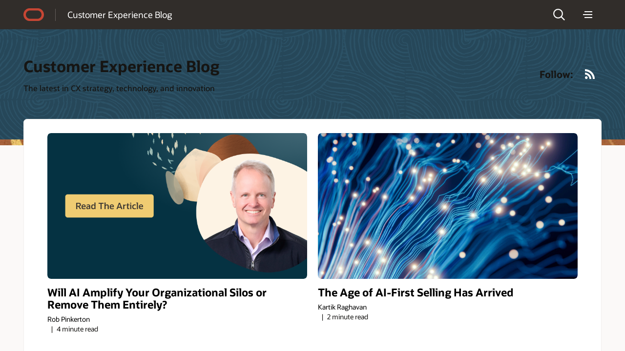

--- FILE ---
content_type: text/html; charset=UTF-8
request_url: https://blogs.oracle.com/cx/
body_size: 24782
content:
<!doctype html>
<html lang="en-US">

<head>
  <meta http-equiv="Content-Type" content="text/html; charset=UTF-8">
  <meta charset="UTF-8">
  <meta name="viewport" content="width=device-width, initial-scale=1, shrink-to-fit=no">
  <link rel="alternate" type="application/rss+xml" title="Oracle Blogs" href="https://blogs.oracle.com/rss">
  <script async="async" type="text/javascript"
    src="//consent.trustarc.com/notice?domain=oracle.com&c=teconsent&js=bb&noticeType=bb&text=true&gtm=1&cdn=1&pcookie"
    crossorigin=""></script>
  <!-- DTM/Launch embed code - Header -->
  <script src="//assets.adobedtm.com/6f37a0dc9cdbe818dc4979828b58b88e3f060ea4/satelliteLib-e598c5b61e39a10b402e048e87dd27b0f1cd2d4c.js"></script>
  <title>Oracle Blogs | Customer Experience Blog</title>
        <script>
            document.addEventListener("DOMContentLoaded", function() {
                let textWrapElements = document.querySelectorAll('.text-wrap');
                for (const element of textWrapElements) {
                    if (element.offsetHeight >= 130) {
                        let placeholderDiv = document.createElement('div');
                        placeholderDiv.classList.add('readmore');
                        placeholderDiv.innerText = 'Show more';
                        element.classList.add('text-wrap-short');
                        element.parentNode.appendChild(placeholderDiv);
                        readMoreFunc(element, placeholderDiv);
                    }
                }
                function readMoreFunc(elem, showMoreBtn) {
                        showMoreBtn.addEventListener('click', function () {
                        if (elem.classList.contains('text-wrap-short')) {
                            elem.classList.remove('text-wrap-short');
                            showMoreBtn.innerText = "Show less";
                        } else {
                            elem.classList.add('text-wrap-short');
                            showMoreBtn.innerText = "Show more";
                        }
                    });
                }

            });
        </script>

        	<style>img:is([sizes="auto" i], [sizes^="auto," i]) { contain-intrinsic-size: 3000px 1500px }</style>
	<link rel="alternate" type="application/rss+xml" title="cx &raquo; Feed" href="https://blogs.oracle.com/cx/feed" />
<script>
window._wpemojiSettings = {"baseUrl":"https:\/\/s.w.org\/images\/core\/emoji\/16.0.1\/72x72\/","ext":".png","svgUrl":"https:\/\/s.w.org\/images\/core\/emoji\/16.0.1\/svg\/","svgExt":".svg","source":{"concatemoji":"https:\/\/blogs.oracle.com\/cx\/wp-includes\/js\/wp-emoji-release.min.js"}};
/*! This file is auto-generated */
!function(s,n){var o,i,e;function c(e){try{var t={supportTests:e,timestamp:(new Date).valueOf()};sessionStorage.setItem(o,JSON.stringify(t))}catch(e){}}function p(e,t,n){e.clearRect(0,0,e.canvas.width,e.canvas.height),e.fillText(t,0,0);var t=new Uint32Array(e.getImageData(0,0,e.canvas.width,e.canvas.height).data),a=(e.clearRect(0,0,e.canvas.width,e.canvas.height),e.fillText(n,0,0),new Uint32Array(e.getImageData(0,0,e.canvas.width,e.canvas.height).data));return t.every(function(e,t){return e===a[t]})}function u(e,t){e.clearRect(0,0,e.canvas.width,e.canvas.height),e.fillText(t,0,0);for(var n=e.getImageData(16,16,1,1),a=0;a<n.data.length;a++)if(0!==n.data[a])return!1;return!0}function f(e,t,n,a){switch(t){case"flag":return n(e,"\ud83c\udff3\ufe0f\u200d\u26a7\ufe0f","\ud83c\udff3\ufe0f\u200b\u26a7\ufe0f")?!1:!n(e,"\ud83c\udde8\ud83c\uddf6","\ud83c\udde8\u200b\ud83c\uddf6")&&!n(e,"\ud83c\udff4\udb40\udc67\udb40\udc62\udb40\udc65\udb40\udc6e\udb40\udc67\udb40\udc7f","\ud83c\udff4\u200b\udb40\udc67\u200b\udb40\udc62\u200b\udb40\udc65\u200b\udb40\udc6e\u200b\udb40\udc67\u200b\udb40\udc7f");case"emoji":return!a(e,"\ud83e\udedf")}return!1}function g(e,t,n,a){var r="undefined"!=typeof WorkerGlobalScope&&self instanceof WorkerGlobalScope?new OffscreenCanvas(300,150):s.createElement("canvas"),o=r.getContext("2d",{willReadFrequently:!0}),i=(o.textBaseline="top",o.font="600 32px Arial",{});return e.forEach(function(e){i[e]=t(o,e,n,a)}),i}function t(e){var t=s.createElement("script");t.src=e,t.defer=!0,s.head.appendChild(t)}"undefined"!=typeof Promise&&(o="wpEmojiSettingsSupports",i=["flag","emoji"],n.supports={everything:!0,everythingExceptFlag:!0},e=new Promise(function(e){s.addEventListener("DOMContentLoaded",e,{once:!0})}),new Promise(function(t){var n=function(){try{var e=JSON.parse(sessionStorage.getItem(o));if("object"==typeof e&&"number"==typeof e.timestamp&&(new Date).valueOf()<e.timestamp+604800&&"object"==typeof e.supportTests)return e.supportTests}catch(e){}return null}();if(!n){if("undefined"!=typeof Worker&&"undefined"!=typeof OffscreenCanvas&&"undefined"!=typeof URL&&URL.createObjectURL&&"undefined"!=typeof Blob)try{var e="postMessage("+g.toString()+"("+[JSON.stringify(i),f.toString(),p.toString(),u.toString()].join(",")+"));",a=new Blob([e],{type:"text/javascript"}),r=new Worker(URL.createObjectURL(a),{name:"wpTestEmojiSupports"});return void(r.onmessage=function(e){c(n=e.data),r.terminate(),t(n)})}catch(e){}c(n=g(i,f,p,u))}t(n)}).then(function(e){for(var t in e)n.supports[t]=e[t],n.supports.everything=n.supports.everything&&n.supports[t],"flag"!==t&&(n.supports.everythingExceptFlag=n.supports.everythingExceptFlag&&n.supports[t]);n.supports.everythingExceptFlag=n.supports.everythingExceptFlag&&!n.supports.flag,n.DOMReady=!1,n.readyCallback=function(){n.DOMReady=!0}}).then(function(){return e}).then(function(){var e;n.supports.everything||(n.readyCallback(),(e=n.source||{}).concatemoji?t(e.concatemoji):e.wpemoji&&e.twemoji&&(t(e.twemoji),t(e.wpemoji)))}))}((window,document),window._wpemojiSettings);
</script>
<style id='wp-emoji-styles-inline-css'>

	img.wp-smiley, img.emoji {
		display: inline !important;
		border: none !important;
		box-shadow: none !important;
		height: 1em !important;
		width: 1em !important;
		margin: 0 0.07em !important;
		vertical-align: -0.1em !important;
		background: none !important;
		padding: 0 !important;
	}
</style>
<link rel='stylesheet' id='wp-block-library-css' href='https://blogs.oracle.com/cx/wp-includes/css/dist/block-library/style.min.css' media='all' />
<style id='wp-block-library-theme-inline-css'>
.wp-block-audio :where(figcaption){color:#555;font-size:13px;text-align:center}.is-dark-theme .wp-block-audio :where(figcaption){color:#ffffffa6}.wp-block-audio{margin:0 0 1em}.wp-block-code{border:1px solid #ccc;border-radius:4px;font-family:Menlo,Consolas,monaco,monospace;padding:.8em 1em}.wp-block-embed :where(figcaption){color:#555;font-size:13px;text-align:center}.is-dark-theme .wp-block-embed :where(figcaption){color:#ffffffa6}.wp-block-embed{margin:0 0 1em}.blocks-gallery-caption{color:#555;font-size:13px;text-align:center}.is-dark-theme .blocks-gallery-caption{color:#ffffffa6}:root :where(.wp-block-image figcaption){color:#555;font-size:13px;text-align:center}.is-dark-theme :root :where(.wp-block-image figcaption){color:#ffffffa6}.wp-block-image{margin:0 0 1em}.wp-block-pullquote{border-bottom:4px solid;border-top:4px solid;color:currentColor;margin-bottom:1.75em}.wp-block-pullquote cite,.wp-block-pullquote footer,.wp-block-pullquote__citation{color:currentColor;font-size:.8125em;font-style:normal;text-transform:uppercase}.wp-block-quote{border-left:.25em solid;margin:0 0 1.75em;padding-left:1em}.wp-block-quote cite,.wp-block-quote footer{color:currentColor;font-size:.8125em;font-style:normal;position:relative}.wp-block-quote:where(.has-text-align-right){border-left:none;border-right:.25em solid;padding-left:0;padding-right:1em}.wp-block-quote:where(.has-text-align-center){border:none;padding-left:0}.wp-block-quote.is-large,.wp-block-quote.is-style-large,.wp-block-quote:where(.is-style-plain){border:none}.wp-block-search .wp-block-search__label{font-weight:700}.wp-block-search__button{border:1px solid #ccc;padding:.375em .625em}:where(.wp-block-group.has-background){padding:1.25em 2.375em}.wp-block-separator.has-css-opacity{opacity:.4}.wp-block-separator{border:none;border-bottom:2px solid;margin-left:auto;margin-right:auto}.wp-block-separator.has-alpha-channel-opacity{opacity:1}.wp-block-separator:not(.is-style-wide):not(.is-style-dots){width:100px}.wp-block-separator.has-background:not(.is-style-dots){border-bottom:none;height:1px}.wp-block-separator.has-background:not(.is-style-wide):not(.is-style-dots){height:2px}.wp-block-table{margin:0 0 1em}.wp-block-table td,.wp-block-table th{word-break:normal}.wp-block-table :where(figcaption){color:#555;font-size:13px;text-align:center}.is-dark-theme .wp-block-table :where(figcaption){color:#ffffffa6}.wp-block-video :where(figcaption){color:#555;font-size:13px;text-align:center}.is-dark-theme .wp-block-video :where(figcaption){color:#ffffffa6}.wp-block-video{margin:0 0 1em}:root :where(.wp-block-template-part.has-background){margin-bottom:0;margin-top:0;padding:1.25em 2.375em}
</style>
<style id='classic-theme-styles-inline-css'>
/*! This file is auto-generated */
.wp-block-button__link{color:#fff;background-color:#32373c;border-radius:9999px;box-shadow:none;text-decoration:none;padding:calc(.667em + 2px) calc(1.333em + 2px);font-size:1.125em}.wp-block-file__button{background:#32373c;color:#fff;text-decoration:none}
</style>
<style id='global-styles-inline-css'>
:root{--wp--preset--aspect-ratio--square: 1;--wp--preset--aspect-ratio--4-3: 4/3;--wp--preset--aspect-ratio--3-4: 3/4;--wp--preset--aspect-ratio--3-2: 3/2;--wp--preset--aspect-ratio--2-3: 2/3;--wp--preset--aspect-ratio--16-9: 16/9;--wp--preset--aspect-ratio--9-16: 9/16;--wp--preset--color--black: #000000;--wp--preset--color--cyan-bluish-gray: #abb8c3;--wp--preset--color--white: #ffffff;--wp--preset--color--pale-pink: #f78da7;--wp--preset--color--vivid-red: #cf2e2e;--wp--preset--color--luminous-vivid-orange: #ff6900;--wp--preset--color--luminous-vivid-amber: #fcb900;--wp--preset--color--light-green-cyan: #7bdcb5;--wp--preset--color--vivid-green-cyan: #00d084;--wp--preset--color--pale-cyan-blue: #8ed1fc;--wp--preset--color--vivid-cyan-blue: #0693e3;--wp--preset--color--vivid-purple: #9b51e0;--wp--preset--gradient--vivid-cyan-blue-to-vivid-purple: linear-gradient(135deg,rgba(6,147,227,1) 0%,rgb(155,81,224) 100%);--wp--preset--gradient--light-green-cyan-to-vivid-green-cyan: linear-gradient(135deg,rgb(122,220,180) 0%,rgb(0,208,130) 100%);--wp--preset--gradient--luminous-vivid-amber-to-luminous-vivid-orange: linear-gradient(135deg,rgba(252,185,0,1) 0%,rgba(255,105,0,1) 100%);--wp--preset--gradient--luminous-vivid-orange-to-vivid-red: linear-gradient(135deg,rgba(255,105,0,1) 0%,rgb(207,46,46) 100%);--wp--preset--gradient--very-light-gray-to-cyan-bluish-gray: linear-gradient(135deg,rgb(238,238,238) 0%,rgb(169,184,195) 100%);--wp--preset--gradient--cool-to-warm-spectrum: linear-gradient(135deg,rgb(74,234,220) 0%,rgb(151,120,209) 20%,rgb(207,42,186) 40%,rgb(238,44,130) 60%,rgb(251,105,98) 80%,rgb(254,248,76) 100%);--wp--preset--gradient--blush-light-purple: linear-gradient(135deg,rgb(255,206,236) 0%,rgb(152,150,240) 100%);--wp--preset--gradient--blush-bordeaux: linear-gradient(135deg,rgb(254,205,165) 0%,rgb(254,45,45) 50%,rgb(107,0,62) 100%);--wp--preset--gradient--luminous-dusk: linear-gradient(135deg,rgb(255,203,112) 0%,rgb(199,81,192) 50%,rgb(65,88,208) 100%);--wp--preset--gradient--pale-ocean: linear-gradient(135deg,rgb(255,245,203) 0%,rgb(182,227,212) 50%,rgb(51,167,181) 100%);--wp--preset--gradient--electric-grass: linear-gradient(135deg,rgb(202,248,128) 0%,rgb(113,206,126) 100%);--wp--preset--gradient--midnight: linear-gradient(135deg,rgb(2,3,129) 0%,rgb(40,116,252) 100%);--wp--preset--font-size--small: 13px;--wp--preset--font-size--medium: 20px;--wp--preset--font-size--large: 36px;--wp--preset--font-size--x-large: 42px;--wp--preset--spacing--20: 0.44rem;--wp--preset--spacing--30: 0.67rem;--wp--preset--spacing--40: 1rem;--wp--preset--spacing--50: 1.5rem;--wp--preset--spacing--60: 2.25rem;--wp--preset--spacing--70: 3.38rem;--wp--preset--spacing--80: 5.06rem;--wp--preset--shadow--natural: 6px 6px 9px rgba(0, 0, 0, 0.2);--wp--preset--shadow--deep: 12px 12px 50px rgba(0, 0, 0, 0.4);--wp--preset--shadow--sharp: 6px 6px 0px rgba(0, 0, 0, 0.2);--wp--preset--shadow--outlined: 6px 6px 0px -3px rgba(255, 255, 255, 1), 6px 6px rgba(0, 0, 0, 1);--wp--preset--shadow--crisp: 6px 6px 0px rgba(0, 0, 0, 1);}:where(.is-layout-flex){gap: 0.5em;}:where(.is-layout-grid){gap: 0.5em;}body .is-layout-flex{display: flex;}.is-layout-flex{flex-wrap: wrap;align-items: center;}.is-layout-flex > :is(*, div){margin: 0;}body .is-layout-grid{display: grid;}.is-layout-grid > :is(*, div){margin: 0;}:where(.wp-block-columns.is-layout-flex){gap: 2em;}:where(.wp-block-columns.is-layout-grid){gap: 2em;}:where(.wp-block-post-template.is-layout-flex){gap: 1.25em;}:where(.wp-block-post-template.is-layout-grid){gap: 1.25em;}.has-black-color{color: var(--wp--preset--color--black) !important;}.has-cyan-bluish-gray-color{color: var(--wp--preset--color--cyan-bluish-gray) !important;}.has-white-color{color: var(--wp--preset--color--white) !important;}.has-pale-pink-color{color: var(--wp--preset--color--pale-pink) !important;}.has-vivid-red-color{color: var(--wp--preset--color--vivid-red) !important;}.has-luminous-vivid-orange-color{color: var(--wp--preset--color--luminous-vivid-orange) !important;}.has-luminous-vivid-amber-color{color: var(--wp--preset--color--luminous-vivid-amber) !important;}.has-light-green-cyan-color{color: var(--wp--preset--color--light-green-cyan) !important;}.has-vivid-green-cyan-color{color: var(--wp--preset--color--vivid-green-cyan) !important;}.has-pale-cyan-blue-color{color: var(--wp--preset--color--pale-cyan-blue) !important;}.has-vivid-cyan-blue-color{color: var(--wp--preset--color--vivid-cyan-blue) !important;}.has-vivid-purple-color{color: var(--wp--preset--color--vivid-purple) !important;}.has-black-background-color{background-color: var(--wp--preset--color--black) !important;}.has-cyan-bluish-gray-background-color{background-color: var(--wp--preset--color--cyan-bluish-gray) !important;}.has-white-background-color{background-color: var(--wp--preset--color--white) !important;}.has-pale-pink-background-color{background-color: var(--wp--preset--color--pale-pink) !important;}.has-vivid-red-background-color{background-color: var(--wp--preset--color--vivid-red) !important;}.has-luminous-vivid-orange-background-color{background-color: var(--wp--preset--color--luminous-vivid-orange) !important;}.has-luminous-vivid-amber-background-color{background-color: var(--wp--preset--color--luminous-vivid-amber) !important;}.has-light-green-cyan-background-color{background-color: var(--wp--preset--color--light-green-cyan) !important;}.has-vivid-green-cyan-background-color{background-color: var(--wp--preset--color--vivid-green-cyan) !important;}.has-pale-cyan-blue-background-color{background-color: var(--wp--preset--color--pale-cyan-blue) !important;}.has-vivid-cyan-blue-background-color{background-color: var(--wp--preset--color--vivid-cyan-blue) !important;}.has-vivid-purple-background-color{background-color: var(--wp--preset--color--vivid-purple) !important;}.has-black-border-color{border-color: var(--wp--preset--color--black) !important;}.has-cyan-bluish-gray-border-color{border-color: var(--wp--preset--color--cyan-bluish-gray) !important;}.has-white-border-color{border-color: var(--wp--preset--color--white) !important;}.has-pale-pink-border-color{border-color: var(--wp--preset--color--pale-pink) !important;}.has-vivid-red-border-color{border-color: var(--wp--preset--color--vivid-red) !important;}.has-luminous-vivid-orange-border-color{border-color: var(--wp--preset--color--luminous-vivid-orange) !important;}.has-luminous-vivid-amber-border-color{border-color: var(--wp--preset--color--luminous-vivid-amber) !important;}.has-light-green-cyan-border-color{border-color: var(--wp--preset--color--light-green-cyan) !important;}.has-vivid-green-cyan-border-color{border-color: var(--wp--preset--color--vivid-green-cyan) !important;}.has-pale-cyan-blue-border-color{border-color: var(--wp--preset--color--pale-cyan-blue) !important;}.has-vivid-cyan-blue-border-color{border-color: var(--wp--preset--color--vivid-cyan-blue) !important;}.has-vivid-purple-border-color{border-color: var(--wp--preset--color--vivid-purple) !important;}.has-vivid-cyan-blue-to-vivid-purple-gradient-background{background: var(--wp--preset--gradient--vivid-cyan-blue-to-vivid-purple) !important;}.has-light-green-cyan-to-vivid-green-cyan-gradient-background{background: var(--wp--preset--gradient--light-green-cyan-to-vivid-green-cyan) !important;}.has-luminous-vivid-amber-to-luminous-vivid-orange-gradient-background{background: var(--wp--preset--gradient--luminous-vivid-amber-to-luminous-vivid-orange) !important;}.has-luminous-vivid-orange-to-vivid-red-gradient-background{background: var(--wp--preset--gradient--luminous-vivid-orange-to-vivid-red) !important;}.has-very-light-gray-to-cyan-bluish-gray-gradient-background{background: var(--wp--preset--gradient--very-light-gray-to-cyan-bluish-gray) !important;}.has-cool-to-warm-spectrum-gradient-background{background: var(--wp--preset--gradient--cool-to-warm-spectrum) !important;}.has-blush-light-purple-gradient-background{background: var(--wp--preset--gradient--blush-light-purple) !important;}.has-blush-bordeaux-gradient-background{background: var(--wp--preset--gradient--blush-bordeaux) !important;}.has-luminous-dusk-gradient-background{background: var(--wp--preset--gradient--luminous-dusk) !important;}.has-pale-ocean-gradient-background{background: var(--wp--preset--gradient--pale-ocean) !important;}.has-electric-grass-gradient-background{background: var(--wp--preset--gradient--electric-grass) !important;}.has-midnight-gradient-background{background: var(--wp--preset--gradient--midnight) !important;}.has-small-font-size{font-size: var(--wp--preset--font-size--small) !important;}.has-medium-font-size{font-size: var(--wp--preset--font-size--medium) !important;}.has-large-font-size{font-size: var(--wp--preset--font-size--large) !important;}.has-x-large-font-size{font-size: var(--wp--preset--font-size--x-large) !important;}
:where(.wp-block-post-template.is-layout-flex){gap: 1.25em;}:where(.wp-block-post-template.is-layout-grid){gap: 1.25em;}
:where(.wp-block-columns.is-layout-flex){gap: 2em;}:where(.wp-block-columns.is-layout-grid){gap: 2em;}
:root :where(.wp-block-pullquote){font-size: 1.5em;line-height: 1.6;}
</style>
<link rel='stylesheet' id='redwood-style-css' href='https://blogs.oracle.com/cx/wp-content/themes/oracleredwoodblog/style.css' media='all' />
<link rel='stylesheet' id='redwood-style-custom-css' href='https://blogs.oracle.com/cx/wp-content/themes/oracleredwoodblog/assets/css/custom.css' media='all' />
<script src="https://blogs.oracle.com/cx/wp-includes/js/jquery/jquery.min.js" id="jquery-core-js"></script>
<script src="https://blogs.oracle.com/cx/wp-includes/js/jquery/jquery-migrate.min.js" id="jquery-migrate-js"></script>
<script src="https://blogs.oracle.com/cx/wp-content/themes/oracleredwoodblog/js/redwood-blogs.js" id="redwood-blogs-js"></script>
<script src="https://blogs.oracle.com/cx/wp-content/themes/oracleredwoodblog/js/oracle-scripts.js" id="oracle-scripts-js"></script>
<link rel="https://api.w.org/" href="https://blogs.oracle.com/cx/wp-json/" /><link rel="EditURI" type="application/rsd+xml" title="RSD" href="https://blogs.oracle.com/cx/xmlrpc.php?rsd" />
<meta name="category" content="CPQ, Customer Experience Strategy, Customer Experience Technology, Customer Success Stories, Sales" />
<meta name="keywords" content="CPQ, Customer Experience Strategy, Customer Experience Technology, Customer Success Stories, Sales">
<meta name="Language" content="en-US">
<meta name="country" content="US" />
<meta name="title" content="cx| Customer Experience Blog" />
<meta name="host_name" content="http://blogs.oracle.com">
<meta name="blog_name" content="Customer Experience Blog" />
<meta name="robots" content="index,follow">
<meta name="description" content="Our blog shares best practices, success stories, enabling technologies, and perspectives from customer experience and technology leaders on how to help business leaders build a profitable and sustainable CX strategy." />
    <style>
        #wp-admin-bar-blog-1 {
            display: none !important;
        }
    </style>
    
<script>!function(){function o(n,i){if(n&&i)for(var r in i)i.hasOwnProperty(r)&&(void 0===n[r]?n[r]=i[r]:n[r].constructor===Object&&i[r].constructor===Object?o(n[r],i[r]):n[r]=i[r])}try{var n=decodeURIComponent("%7B%22ResourceTiming%22%3A%20%7B%20%22clearOnBeacon%22%3A%20true%20%7D%20%7D");if(n.length>0&&window.JSON&&"function"==typeof window.JSON.parse){var i=JSON.parse(n);void 0!==window.BOOMR_config?o(window.BOOMR_config,i):window.BOOMR_config=i}}catch(r){window.console&&"function"==typeof window.console.error&&console.error("mPulse: Could not parse configuration",r)}}();</script>
                              <script>!function(e){var n="https://s.go-mpulse.net/boomerang/";if("False"=="True")e.BOOMR_config=e.BOOMR_config||{},e.BOOMR_config.PageParams=e.BOOMR_config.PageParams||{},e.BOOMR_config.PageParams.pci=!0,n="https://s2.go-mpulse.net/boomerang/";if(window.BOOMR_API_key="G52AM-AGLAF-9JTSA-TBAP5-PCJJE",function(){function e(){if(!o){var e=document.createElement("script");e.id="boomr-scr-as",e.src=window.BOOMR.url,e.async=!0,i.parentNode.appendChild(e),o=!0}}function t(e){o=!0;var n,t,a,r,d=document,O=window;if(window.BOOMR.snippetMethod=e?"if":"i",t=function(e,n){var t=d.createElement("script");t.id=n||"boomr-if-as",t.src=window.BOOMR.url,BOOMR_lstart=(new Date).getTime(),e=e||d.body,e.appendChild(t)},!window.addEventListener&&window.attachEvent&&navigator.userAgent.match(/MSIE [67]\./))return window.BOOMR.snippetMethod="s",void t(i.parentNode,"boomr-async");a=document.createElement("IFRAME"),a.src="about:blank",a.title="",a.role="presentation",a.loading="eager",r=(a.frameElement||a).style,r.width=0,r.height=0,r.border=0,r.display="none",i.parentNode.appendChild(a);try{O=a.contentWindow,d=O.document.open()}catch(_){n=document.domain,a.src="javascript:var d=document.open();d.domain='"+n+"';void(0);",O=a.contentWindow,d=O.document.open()}if(n)d._boomrl=function(){this.domain=n,t()},d.write("<bo"+"dy onload='document._boomrl();'>");else if(O._boomrl=function(){t()},O.addEventListener)O.addEventListener("load",O._boomrl,!1);else if(O.attachEvent)O.attachEvent("onload",O._boomrl);d.close()}function a(e){window.BOOMR_onload=e&&e.timeStamp||(new Date).getTime()}if(!window.BOOMR||!window.BOOMR.version&&!window.BOOMR.snippetExecuted){window.BOOMR=window.BOOMR||{},window.BOOMR.snippetStart=(new Date).getTime(),window.BOOMR.snippetExecuted=!0,window.BOOMR.snippetVersion=12,window.BOOMR.url=n+"G52AM-AGLAF-9JTSA-TBAP5-PCJJE";var i=document.currentScript||document.getElementsByTagName("script")[0],o=!1,r=document.createElement("link");if(r.relList&&"function"==typeof r.relList.supports&&r.relList.supports("preload")&&"as"in r)window.BOOMR.snippetMethod="p",r.href=window.BOOMR.url,r.rel="preload",r.as="script",r.addEventListener("load",e),r.addEventListener("error",function(){t(!0)}),setTimeout(function(){if(!o)t(!0)},3e3),BOOMR_lstart=(new Date).getTime(),i.parentNode.appendChild(r);else t(!1);if(window.addEventListener)window.addEventListener("load",a,!1);else if(window.attachEvent)window.attachEvent("onload",a)}}(),"".length>0)if(e&&"performance"in e&&e.performance&&"function"==typeof e.performance.setResourceTimingBufferSize)e.performance.setResourceTimingBufferSize();!function(){if(BOOMR=e.BOOMR||{},BOOMR.plugins=BOOMR.plugins||{},!BOOMR.plugins.AK){var n=""=="true"?1:0,t="",a="clm23oaxgyvem2l6mmta-f-c6528db56-clientnsv4-s.akamaihd.net",i="false"=="true"?2:1,o={"ak.v":"39","ak.cp":"87563","ak.ai":parseInt("165106",10),"ak.ol":"0","ak.cr":9,"ak.ipv":4,"ak.proto":"h2","ak.rid":"43f4c135","ak.r":47369,"ak.a2":n,"ak.m":"dscx","ak.n":"essl","ak.bpcip":"18.217.173.0","ak.cport":42334,"ak.gh":"23.208.24.106","ak.quicv":"","ak.tlsv":"tls1.3","ak.0rtt":"","ak.0rtt.ed":"","ak.csrc":"-","ak.acc":"","ak.t":"1769890598","ak.ak":"hOBiQwZUYzCg5VSAfCLimQ==NjcbdG9OO7dN4xF9k+OAaXMJhFtyqEP3/8qKahsO4KpXtylZP8Orzu9XCDp+1gb740JqovfAI402mMDr/45/dbLQomrtrdGh71bHJpfpi76PsuxMimR/hOgxWEWHuSNvCjPf1qzXoyeKky3FT+3RAOw0Jq3QVXhI4t8eb2KPG6AzzH6r/tFYmMTJEAB1Cxd6Dy7Io24E2te2M8y3TsuiHDsYUvHOVhDIwmSOu4z2d3P6lYzZ9YZRWlWCg+NlLU5YGNZWwXkMuytUErmcA++tgAIOuDTB1vtjxEk7hgp1iEiO2v7LaL9xgkBrswoJIhEc2yAfUTXjhf/RLU0BKgRUrDsv4VGafF41sLW/Hy08WkKiaFoOTiKsMMj1bbVEzGCqoEke+oMLLmbxd4U1xoLSVai7ugMvkEjl6nuJcyokWqQ=","ak.pv":"324","ak.dpoabenc":"","ak.tf":i};if(""!==t)o["ak.ruds"]=t;var r={i:!1,av:function(n){var t="http.initiator";if(n&&(!n[t]||"spa_hard"===n[t]))o["ak.feo"]=void 0!==e.aFeoApplied?1:0,BOOMR.addVar(o)},rv:function(){var e=["ak.bpcip","ak.cport","ak.cr","ak.csrc","ak.gh","ak.ipv","ak.m","ak.n","ak.ol","ak.proto","ak.quicv","ak.tlsv","ak.0rtt","ak.0rtt.ed","ak.r","ak.acc","ak.t","ak.tf"];BOOMR.removeVar(e)}};BOOMR.plugins.AK={akVars:o,akDNSPreFetchDomain:a,init:function(){if(!r.i){var e=BOOMR.subscribe;e("before_beacon",r.av,null,null),e("onbeacon",r.rv,null,null),r.i=!0}return this},is_complete:function(){return!0}}}}()}(window);</script></head>

<body class="home blog wp-embed-responsive wp-theme-oracleredwoodblog f20 f20v1">
  <div>
    <div id="page" class="f20w1">
      <!-- U18v2 -->
      <div class="u18 u18v2" data-a11y="true">

        <div id="u18skip2" aria-expanded="false">
          <ul>
            <li><a id="u18acc" href="https://www.oracle.com/corporate/accessibility/">Accessibility Policy</a></li>
            <li><a id="u18skip2c" href="#maincontent">Skip to content</a></li>
          </ul>
        </div>

        <nav role="banner">
          <div class="u18w1 cwidth">

            <div class="u18w2">
              <div class="u18-logo"><a href="/"><span>Oracle</span></a></div>
              <div class="u18-title">
                <a href="https://blogs.oracle.com/cx/" rel="home"> Customer Experience Blog</a>
              </div>
            </div>

            <div class="u18w3">
              <div class="u18-search">
    <div class="u18-searchlink">
        <a href="#search" aria-label="Open Search Field" aria-haspopup="dialog" role="button"><span>Search</span></a>
    </div>
    <div class="u18-searchform" aria-hidden="true">
            <a class="u18-search-action" id="u18exitsearch" href="#exitsearch" aria-label="Exit Search Field" role="button"><span>Exit Search Field</span></a>
            <form role="search"  class="oform" >
                <input class="u18-search-input" placeholder="Enter search... " type="search"  value="" name="s" id="search" />
                <input class="u18-search-submit" type="submit" value="">
                <a class="u18-search-action" id="u18clearsearch" href="#clearsearch" aria-label="Clear Search Field" tabindex="-1" role="button"><span>Clear Search Field</span></a>
            </form>
    </div>
</div>              <div class="u18-menudd u18-dd">
    <div class="u18-hamburger u18-ddlink">
        <a href="#menu" aria-label="Menu" aria-haspopup="true" role="button"><span>Menu</span></a>
    </div>
    <div class="u18-menuoptions u18-menu" aria-hidden="true" role="navigation">
    <div class="blogs-nav" id="blogs-category-nav">
            
    <ul><span class="h2-nav categories-text" style="">CATEGORIES</span><li class="mainMenu"><a href="https://blogs.oracle.com/cx/category/cx-ask-the-experts" class="parent-category categ-menu " data-has-children="false">Ask the Experts</a></li><li class="mainMenu"><a href="https://blogs.oracle.com/cx/category/cx-cpq" class="parent-category categ-menu " data-has-children="false">CPQ</a></li><li class="mainMenu"><a href="https://blogs.oracle.com/cx/category/cx-customer-experience-strategy" class="parent-category categ-menu " data-has-children="false">Customer Experience Strategy</a></li><li class="mainMenu"><a href="https://blogs.oracle.com/cx/category/cx-customer-experience-technology" class="parent-category categ-menu " data-has-children="false">Customer Experience Technology</a></li><li class="mainMenu"><a href="https://blogs.oracle.com/cx/category/cx-customer-service" class="parent-category categ-menu " data-has-children="false">Customer Service</a></li><li class="mainMenu"><a href="https://blogs.oracle.com/cx/category/cx-customer-success-stories" class="parent-category categ-menu " data-has-children="false">Customer Success Stories</a></li><li class="mainMenu"><a href="https://blogs.oracle.com/cx/category/cx-news-and-events" class="parent-category categ-menu " data-has-children="false">CX News &amp; Events</a></li><li class="mainMenu"><a href="https://blogs.oracle.com/cx/category/cx-data-utilization-and-analytics" class="parent-category categ-menu " data-has-children="false">Data Utilization &amp; Analytics</a></li><li class="mainMenu"><a href="https://blogs.oracle.com/cx/category/cx-marketing" class="parent-category categ-menu " data-has-children="false">Marketing</a></li><li class="mainMenu"><a href="https://blogs.oracle.com/cx/category/cx-retail-and-commerce" class="parent-category categ-menu " data-has-children="false">Retail &amp; Commerce</a></li><li class="mainMenu"><a href="https://blogs.oracle.com/cx/category/cx-sales" class="parent-category categ-menu " data-has-children="false">Sales</a></li></ul>                         <div class="u18-navdivider"></div>
                
        <ul>
        <li><a href="/">Blogs Home</a></li>
        <li><a href="https://blogs.oracle.com/cx/rss">RSS</a></li>
        </ul>
        </div>
    </div>
</div>
<script>
    document.addEventListener('DOMContentLoaded', function() {
        const parentLinks = document.querySelectorAll('.parent-category');
        const backButtons = document.querySelectorAll('.back-btn');
        

        // Event listener for parent category links
        parentLinks.forEach(link => {
            link.addEventListener('click', function(event) {
                const hasChildren = this.getAttribute('data-has-children') === 'true';
                if (hasChildren) {
                    event.preventDefault(); // Prevent default anchor behavior if there are children
                    const childContainer = this.nextElementSibling;
                    const allSiblings = this.closest('ul').children;
                   
                    for (let sibling of allSiblings) {
                        if (sibling !== this.parentElement) {
                            sibling.style.display = 'none'; // Hide other parent categories
                        }
                        if(sibling === this.parentElement){
                            this.style.display = 'none';
                        }
                    }
                    if (childContainer) {
                        childContainer.style.display = (childContainer.style.display === 'none' || childContainer.style.display === '') ? 'block' : 'none';
                        // if(childContainer.style.display === "none"){
                        //     categoryHeading.style.display = 'none';
                        // }
                    }
                }
                // If no children, the default behavior will occur
            });
        });
        // Event listener for back buttons
        backButtons.forEach(button => {
            button.addEventListener('click', function() {
                const childContainer = this.parentElement;
               
                if (childContainer) {
                    childContainer.style.display = 'none'; // Hide child categories
                    childContainer.previousElementSibling.style.display = ''
                }
                
               
                // Show all sibling categories again
                const allSiblings = this.closest('ul').children;
                for (let sibling of allSiblings) {
                    sibling.style.display = ''; // Reset display for siblings
                }
            });
        });
    });

</script>
            </div>

          </div>
        </nav>
        <a id="maincontent"></a>
      </div>
      <!-- /U18v2 -->

<section class="rh03 rh03v5 rw-ocean-150bg rw-pattern16w rw-pattern-15p rw-strip rw-strip-custom social rw-pattern-load">
    <div class="rh03w1 cwidth social-wrapper">
        <div class="rh03pgtitle">
            <h1 class="blog-name">Customer Experience Blog</h1>            <div class="rh03subtitle">
                <p>The latest in CX strategy, technology, and innovation</p>
            </div>
        </div>

        <div class="social-share-wrapper withoutcontent" style="display: flex">
            <label id="social-share">Follow: </label>
            <ul class="social-share" aria-labelledby="social-share">
                <li>
                    <a href="https://blogs.oracle.com/cx/rss" title="Oracle blog RSS" class="icn-rss" target="_blank">
                        <span class="sr-only">RSS</span>
                    </a>
                </li>
                <li>
                    <a href="#" title="Oracle blog on Facebook" class="icn-facebook" id="facebook-url" target="_blank">
                        <span class="sr-only">Facebook</span>
                    </a>
                </li>
                <li>
                    <a href="#" title="Oracle blog on Twitter" class="icn-twitter" id="twitter-url" target="_blank">
                        <span class="sr-only">Twitter</span>
                    </a>
                </li>
                <li>
                    <a href="#" title="Oracle blog on LinkedIn" class="icn-linkedin" id="linkedin-url" target="_blank">
                        <span class="sr-only">LinkedIn</span>
                    </a>
                </li>
                <li>
                    <a href="#" title="Oracle blog on YouTube" class="icn-youtube" id="youtube-url" target="_blank">
                        <span class="sr-only">YouTube</span>
                    </a>
                </li>
                <li>
                    <a href="#" title="Oracle blog on Instagram" class="icn-instagram" id="instagram-url" target="_blank">
                        <span class="sr-only">Instagram</span>
                    </a>
                </li>
            </ul>
        </div>
    </div>

    <!-- Optimized background using CSS -->
    <div class="rh03customstrip" style="background-image: url('https://www.oracle.com/asset/web/i/rw-strip-sienna.gif'); background-size: cover; background-position: center;"></div>
</section>

    <section class="rh06 rh06v2 xwidth cpad" data-trackas="rh06" data-ocomid="rh06" data-a11y="true">
        <div class="rh06w1 cwidth">
            <span style="display:none">4</span><div class="blogtile">
    <div class="blogtile-w1">
        <a href="https://blogs.oracle.com/cx/will-ai-amplify-your-organizational-silos-or-remove-them-entirely" tabindex="-1" aria-label="Will AI Amplify Your Organizational Silos or Remove Them Entirely?">
            <img width="800" height="450" src="https://blogs.oracle.com/cx/wp-content/uploads/sites/103/2026/01/V2-Rob-Pinkerton-Will-AI-Amplify-Your-Organizational-Silos-or-Remove-Them-Entirely_-800x450-1.png" class="wps-image wp-post-image" alt="Will AI Amplify Your Organizational Silos or Remove Them Entirely?" loading="lazy" decoding="async" fetchpriority="low" srcset="https://blogs.oracle.com/cx/wp-content/uploads/sites/103/2026/01/V2-Rob-Pinkerton-Will-AI-Amplify-Your-Organizational-Silos-or-Remove-Them-Entirely_-800x450-1.png 800w, https://blogs.oracle.com/cx/wp-content/uploads/sites/103/2026/01/V2-Rob-Pinkerton-Will-AI-Amplify-Your-Organizational-Silos-or-Remove-Them-Entirely_-800x450-1-300x169.png 300w, https://blogs.oracle.com/cx/wp-content/uploads/sites/103/2026/01/V2-Rob-Pinkerton-Will-AI-Amplify-Your-Organizational-Silos-or-Remove-Them-Entirely_-800x450-1-768x432.png 768w" sizes="auto, (max-width: 800px) 100vw, 800px" />        </a>
    </div>
    <div class="blogtile-w2">
        <h2>
            <a href="https://blogs.oracle.com/cx/will-ai-amplify-your-organizational-silos-or-remove-them-entirely">
            Will AI Amplify Your Organizational Silos or Remove Them Entirely?            </a>
        </h2>

                    <div class="blogtile-byline 
                                ">
                                    <a href="https://blogs.oracle.com/authors/robpinkerton/">Rob Pinkerton</a>                                                    <br/>                        <span>4 minute read</span>
                            </div>
            </div>
</div>
<div class="blogtile">
    <div class="blogtile-w1">
        <a href="https://blogs.oracle.com/cx/the-age-of-ai-first-selling-has-arrived" tabindex="-1" aria-label="The Age of AI-First Selling Has Arrived">
            <img width="2560" height="1440" src="https://blogs.oracle.com/cx/wp-content/uploads/sites/103/2025/11/Abstract-AI-1-scaled.jpg" class="wps-image wp-post-image" alt="The Age of AI-First Selling Has Arrived" loading="lazy" decoding="async" fetchpriority="low" srcset="https://blogs.oracle.com/cx/wp-content/uploads/sites/103/2025/11/Abstract-AI-1-scaled.jpg 2560w, https://blogs.oracle.com/cx/wp-content/uploads/sites/103/2025/11/Abstract-AI-1-300x169.jpg 300w, https://blogs.oracle.com/cx/wp-content/uploads/sites/103/2025/11/Abstract-AI-1-1024x576.jpg 1024w, https://blogs.oracle.com/cx/wp-content/uploads/sites/103/2025/11/Abstract-AI-1-768x432.jpg 768w, https://blogs.oracle.com/cx/wp-content/uploads/sites/103/2025/11/Abstract-AI-1-1536x864.jpg 1536w, https://blogs.oracle.com/cx/wp-content/uploads/sites/103/2025/11/Abstract-AI-1-2048x1152.jpg 2048w" sizes="auto, (max-width: 2560px) 100vw, 2560px" />        </a>
    </div>
    <div class="blogtile-w2">
        <h2>
            <a href="https://blogs.oracle.com/cx/the-age-of-ai-first-selling-has-arrived">
            The Age of AI-First Selling Has Arrived            </a>
        </h2>

                    <div class="blogtile-byline 
                                ">
                                    <a href="https://blogs.oracle.com/authors/kartik-raghavan/">Kartik Raghavan</a>                                                    <br/>                        <span>2 minute read</span>
                            </div>
            </div>
</div>
<div class="blogtile">
    <div class="blogtile-w1">
        <a href="https://blogs.oracle.com/cx/knowledgecentered-service-why-ai-is-the-next-frontier-for-knowledge-management" tabindex="-1" aria-label="Knowledge-centered Service: Why AI is the Next Frontier for Knowledge Management">
            <img width="1024" height="576" src="https://blogs.oracle.com/cx/wp-content/uploads/sites/103/2025/11/Thumbnail_blog-1.jpg" class="wps-image wp-post-image" alt="Knowledge-centered Service: Why AI is the Next Frontier for Knowledge Management" loading="lazy" decoding="async" fetchpriority="low" srcset="https://blogs.oracle.com/cx/wp-content/uploads/sites/103/2025/11/Thumbnail_blog-1.jpg 1024w, https://blogs.oracle.com/cx/wp-content/uploads/sites/103/2025/11/Thumbnail_blog-1-300x169.jpg 300w, https://blogs.oracle.com/cx/wp-content/uploads/sites/103/2025/11/Thumbnail_blog-1-768x432.jpg 768w" sizes="auto, (max-width: 1024px) 100vw, 1024px" />        </a>
    </div>
    <div class="blogtile-w2">
        <h2>
            <a href="https://blogs.oracle.com/cx/knowledgecentered-service-why-ai-is-the-next-frontier-for-knowledge-management">
            Knowledge-centered Service: Why AI is the Next Frontier for Knowledge ...            </a>
        </h2>

                    <div class="blogtile-byline 
                                ">
                                    <a href="https://blogs.oracle.com/authors/jeff-elser/">Jeff Elser</a>                                                    <br/>                        <span>2 minute read</span>
                            </div>
            </div>
</div>
<div class="blogtile">
    <div class="blogtile-w1">
        <a href="https://blogs.oracle.com/cx/genai-without-context-is-just-guesswork-why-enterprise-data-is-the-most-critical-variable-for-generative-ai-success" tabindex="-1" aria-label="GenAI Without Context Is Just Guesswork: Why Enterprise Data is the Most Critical Variable for Generative AI Success">
            <img width="2560" height="1440" src="https://blogs.oracle.com/cx/wp-content/uploads/sites/103/2025/11/cx-ai-blog-thumb-scaled.jpg" class="wps-image wp-post-image" alt="GenAI Without Context Is Just Guesswork: Why Enterprise Data is the Most Critical Variable for Generative AI Success" loading="lazy" decoding="async" fetchpriority="low" srcset="https://blogs.oracle.com/cx/wp-content/uploads/sites/103/2025/11/cx-ai-blog-thumb-scaled.jpg 2560w, https://blogs.oracle.com/cx/wp-content/uploads/sites/103/2025/11/cx-ai-blog-thumb-300x169.jpg 300w, https://blogs.oracle.com/cx/wp-content/uploads/sites/103/2025/11/cx-ai-blog-thumb-1024x576.jpg 1024w, https://blogs.oracle.com/cx/wp-content/uploads/sites/103/2025/11/cx-ai-blog-thumb-768x432.jpg 768w, https://blogs.oracle.com/cx/wp-content/uploads/sites/103/2025/11/cx-ai-blog-thumb-1536x864.jpg 1536w, https://blogs.oracle.com/cx/wp-content/uploads/sites/103/2025/11/cx-ai-blog-thumb-2048x1152.jpg 2048w" sizes="auto, (max-width: 2560px) 100vw, 2560px" />        </a>
    </div>
    <div class="blogtile-w2">
        <h2>
            <a href="https://blogs.oracle.com/cx/genai-without-context-is-just-guesswork-why-enterprise-data-is-the-most-critical-variable-for-generative-ai-success">
            GenAI Without Context Is Just Guesswork: Why Enterprise Data is the ...            </a>
        </h2>

                    <div class="blogtile-byline 
                                ">
                                    <a href="https://blogs.oracle.com/authors/michelle-brusyo/">Michelle Brusyo</a>                                                    <br/>                        <span>2 minute read</span>
                            </div>
            </div>
</div>
        </div>
    </section>
<section class="rc89 rc89v1 xwidth cpad" data-trackas="rc89" data-a11y="true">
    <div class="rc89w1 cwidth"><div class="rc89w2"><h2 class="rw-ptitle">Search Oracle Blogs</h2><form class="oform searchform" method="get" id="searchform" role="search" aria-label="Site Search" action="https://blogs.oracle.com/cx/">
    <label class="olbl-nv" for="in-page-search">Search this site</label>
    <input 
        class="rc89search" 
        type="search" 
        value="" 
        name="s" 
        id="in-page-search" 
        placeholder="Search…" 
        aria-label="Search this site"
        aria-describedby="search-instruction" 
        aria-required="true" 
    />
    <span id="search-instruction" class="screen-reader-text">Type your search term and press Enter.</span>
</form></div><div class="rc89w3"><h2 class="rw-ptitle">Sign up for our quarterly newsletter.</h2>
            <div class="obttns">
                <div>
                    <a href="https://go.oracle.com/LP=28277?nsl=smartcx&#038;src1=:ow:o:bl:mt::Cxblog&#038;intcmp=NAMK170828P00065:ow:o:bl:mt::Cxblog" target="_blank" id="subscribebuttontop" class="o-hf">Subscribe to the CX Insider</a>
                </div>
            </div>
        </div>
    </div>
</section><section class="rc90 rc90v0 cpad" data-trackas="rc90">
<!-- Current Blog ID is NOT 1. Getting categories --><!-- Checking category: Ask the Experts (ID: 6, Parent: 5) --><!-- Rendering category slider for: Ask the Experts --><!-- getPosts called: Category ID = 6, Heading = Ask the Experts, Link = https://blogs.oracle.com/cx/category/cx-ask-the-experts --><!-- getPosts retrieved 8 posts --><section class="rc90v0 cpad" data-trackas="rc90">
 <div class="rc90w1 cwidth">
<hr class="slider-separator">
    <header class="rw-ctitle">
      <h2 class="rw-ptitle">Ask the Experts<span class="rc90count"><span></span></span></h2>
      <div class="rc90more"><a href="https://blogs.oracle.com/cx/category/cx-ask-the-experts">See all</a></div>
    </header>
  </div><div class="cscroll"><div class="cscroll-w1 cwidth"><ul class="cscroll-items">
<li><div class="cscroll-item-w1"><div class="blogtile">
    <div class="blogtile-w1">
        <a href="https://blogs.oracle.com/cx/will-ai-amplify-your-organizational-silos-or-remove-them-entirely" tabindex="-1" aria-label="Will AI Amplify Your Organizational Silos or Remove Them Entirely?">
            <img width="800" height="450" src="https://blogs.oracle.com/cx/wp-content/uploads/sites/103/2026/01/V2-Rob-Pinkerton-Will-AI-Amplify-Your-Organizational-Silos-or-Remove-Them-Entirely_-800x450-1.png" class="wps-image wp-post-image" alt="Will AI Amplify Your Organizational Silos or Remove Them Entirely?" loading="lazy" decoding="async" fetchpriority="low" srcset="https://blogs.oracle.com/cx/wp-content/uploads/sites/103/2026/01/V2-Rob-Pinkerton-Will-AI-Amplify-Your-Organizational-Silos-or-Remove-Them-Entirely_-800x450-1.png 800w, https://blogs.oracle.com/cx/wp-content/uploads/sites/103/2026/01/V2-Rob-Pinkerton-Will-AI-Amplify-Your-Organizational-Silos-or-Remove-Them-Entirely_-800x450-1-300x169.png 300w, https://blogs.oracle.com/cx/wp-content/uploads/sites/103/2026/01/V2-Rob-Pinkerton-Will-AI-Amplify-Your-Organizational-Silos-or-Remove-Them-Entirely_-800x450-1-768x432.png 768w" sizes="auto, (max-width: 800px) 100vw, 800px" />        </a>
    </div>
    <div class="blogtile-w2">
        <h3>
            <a href="https://blogs.oracle.com/cx/will-ai-amplify-your-organizational-silos-or-remove-them-entirely">
            Will AI Amplify Your Organizational Silos or Remove Them Entirely?            </a>
        </h3>

                    <div class="blogtile-byline 
                                ">
                                    <a href="https://blogs.oracle.com/authors/robpinkerton/">Rob Pinkerton</a>                                                                            <span>4 minute read</span>
                            </div>
            </div>
</div>
</div></li><li><div class="cscroll-item-w1"><div class="blogtile">
    <div class="blogtile-w1">
        <a href="https://blogs.oracle.com/cx/introducing-the-oracle-b2c-service-cloud-rightnow-to-fusion-service-transformation-program-powering-the-future-of-service-excellence" tabindex="-1" aria-label="Introducing the Oracle B2C Service Cloud (RightNow) to Fusion Service Transformation Program: Powering the Future of Service Excellence">
            <img width="2560" height="1709" src="https://blogs.oracle.com/cx/wp-content/uploads/sites/103/2025/11/acx-gettyImages-918294444-scaled.jpg" class="wps-image wp-post-image" alt="Introducing the Oracle B2C Service Cloud (RightNow) to Fusion Service Transformation Program: Powering the Future of Service Excellence" loading="lazy" decoding="async" fetchpriority="low" srcset="https://blogs.oracle.com/cx/wp-content/uploads/sites/103/2025/11/acx-gettyImages-918294444-scaled.jpg 2560w, https://blogs.oracle.com/cx/wp-content/uploads/sites/103/2025/11/acx-gettyImages-918294444-300x200.jpg 300w, https://blogs.oracle.com/cx/wp-content/uploads/sites/103/2025/11/acx-gettyImages-918294444-1024x683.jpg 1024w, https://blogs.oracle.com/cx/wp-content/uploads/sites/103/2025/11/acx-gettyImages-918294444-768x513.jpg 768w, https://blogs.oracle.com/cx/wp-content/uploads/sites/103/2025/11/acx-gettyImages-918294444-1536x1025.jpg 1536w, https://blogs.oracle.com/cx/wp-content/uploads/sites/103/2025/11/acx-gettyImages-918294444-2048x1367.jpg 2048w" sizes="auto, (max-width: 2560px) 100vw, 2560px" />        </a>
    </div>
    <div class="blogtile-w2">
        <h3>
            <a href="https://blogs.oracle.com/cx/introducing-the-oracle-b2c-service-cloud-rightnow-to-fusion-service-transformation-program-powering-the-future-of-service-excellence">
            Introducing the Oracle B2C Service Cloud (RightNow) to Fusion Service ...            </a>
        </h3>

                    <div class="blogtile-byline 
                                ">
                                    <a href="https://blogs.oracle.com/authors/nicole-james/">Nicole James</a>                                                                            <span>2 minute read</span>
                            </div>
            </div>
</div>
</div></li><li><div class="cscroll-item-w1"><div class="blogtile">
    <div class="blogtile-w1">
        <a href="https://blogs.oracle.com/cx/rightnow-road-to-fusion-the-path-to-the-future-of-customer-service" tabindex="-1" aria-label="RightNow Road to Fusion: The Path to the Future of Customer Service">
            <img width="1536" height="1024" src="https://blogs.oracle.com/cx/wp-content/uploads/sites/103/2025/11/Redi-road-to-redwood-1.png" class="wps-image wp-post-image" alt="RightNow Road to Fusion: The Path to the Future of Customer Service" loading="lazy" decoding="async" fetchpriority="low" srcset="https://blogs.oracle.com/cx/wp-content/uploads/sites/103/2025/11/Redi-road-to-redwood-1.png 1536w, https://blogs.oracle.com/cx/wp-content/uploads/sites/103/2025/11/Redi-road-to-redwood-1-300x200.png 300w, https://blogs.oracle.com/cx/wp-content/uploads/sites/103/2025/11/Redi-road-to-redwood-1-1024x683.png 1024w, https://blogs.oracle.com/cx/wp-content/uploads/sites/103/2025/11/Redi-road-to-redwood-1-768x512.png 768w" sizes="auto, (max-width: 1536px) 100vw, 1536px" />        </a>
    </div>
    <div class="blogtile-w2">
        <h3>
            <a href="https://blogs.oracle.com/cx/rightnow-road-to-fusion-the-path-to-the-future-of-customer-service">
            RightNow Road to Fusion: The Path to the Future of Customer Service            </a>
        </h3>

                    <div class="blogtile-byline 
                                ">
                                    <a href="https://blogs.oracle.com/authors/kent-swartz/">Kent Swartz</a>                                                                            <span>5 minute read</span>
                            </div>
            </div>
</div>
</div></li><li><div class="cscroll-item-w1"><div class="blogtile">
    <div class="blogtile-w1">
        <a href="https://blogs.oracle.com/cx/oracle-recognized-as-a-leader-in-the-2025-gartner-magic-quadrant-for-crm-customer-engagement-center" tabindex="-1" aria-label="Oracle Recognized as a Leader in the 2025 Gartner® Magic Quadrant™ for CRM Customer Engagement Center">
            <img width="2278" height="1266" src="https://blogs.oracle.com/cx/wp-content/uploads/sites/103/2025/11/Thumbnail-Gartner-CEC-report.png" class="wps-image wp-post-image" alt="Oracle Recognized as a Leader in the 2025 Gartner® Magic Quadrant™ for CRM Customer Engagement Center" loading="lazy" decoding="async" fetchpriority="low" srcset="https://blogs.oracle.com/cx/wp-content/uploads/sites/103/2025/11/Thumbnail-Gartner-CEC-report.png 2278w, https://blogs.oracle.com/cx/wp-content/uploads/sites/103/2025/11/Thumbnail-Gartner-CEC-report-300x167.png 300w, https://blogs.oracle.com/cx/wp-content/uploads/sites/103/2025/11/Thumbnail-Gartner-CEC-report-1024x569.png 1024w, https://blogs.oracle.com/cx/wp-content/uploads/sites/103/2025/11/Thumbnail-Gartner-CEC-report-768x427.png 768w, https://blogs.oracle.com/cx/wp-content/uploads/sites/103/2025/11/Thumbnail-Gartner-CEC-report-1536x854.png 1536w, https://blogs.oracle.com/cx/wp-content/uploads/sites/103/2025/11/Thumbnail-Gartner-CEC-report-2048x1138.png 2048w" sizes="auto, (max-width: 2278px) 100vw, 2278px" />        </a>
    </div>
    <div class="blogtile-w2">
        <h3>
            <a href="https://blogs.oracle.com/cx/oracle-recognized-as-a-leader-in-the-2025-gartner-magic-quadrant-for-crm-customer-engagement-center">
            Oracle Recognized as a Leader in the 2025 Gartner® Magic Quadrant™ ...            </a>
        </h3>

                    <div class="blogtile-byline 
                                ">
                                    <a href="https://blogs.oracle.com/authors/ling-zhang/">Ling Zhang</a>                                                                            <span>3 minute read</span>
                            </div>
            </div>
</div>
</div></li><li><div class="cscroll-item-w1"><div class="blogtile">
    <div class="blogtile-w1">
        <a href="https://blogs.oracle.com/cx/rethinking-enterprise-software-from-ui-to-agents" tabindex="-1" aria-label="Rethinking Enterprise Software: From UI to Agents">
            <img width="2560" height="1696" src="https://blogs.oracle.com/cx/wp-content/uploads/sites/103/2025/11/immo-wegmann-w69Z8K-HGQU-unsplash-scaled.jpg" class="wps-image wp-post-image" alt="Rethinking Enterprise Software: From UI to Agents" loading="lazy" decoding="async" fetchpriority="low" srcset="https://blogs.oracle.com/cx/wp-content/uploads/sites/103/2025/11/immo-wegmann-w69Z8K-HGQU-unsplash-scaled.jpg 2560w, https://blogs.oracle.com/cx/wp-content/uploads/sites/103/2025/11/immo-wegmann-w69Z8K-HGQU-unsplash-300x199.jpg 300w, https://blogs.oracle.com/cx/wp-content/uploads/sites/103/2025/11/immo-wegmann-w69Z8K-HGQU-unsplash-1024x678.jpg 1024w, https://blogs.oracle.com/cx/wp-content/uploads/sites/103/2025/11/immo-wegmann-w69Z8K-HGQU-unsplash-768x509.jpg 768w, https://blogs.oracle.com/cx/wp-content/uploads/sites/103/2025/11/immo-wegmann-w69Z8K-HGQU-unsplash-1536x1017.jpg 1536w, https://blogs.oracle.com/cx/wp-content/uploads/sites/103/2025/11/immo-wegmann-w69Z8K-HGQU-unsplash-2048x1356.jpg 2048w" sizes="auto, (max-width: 2560px) 100vw, 2560px" />        </a>
    </div>
    <div class="blogtile-w2">
        <h3>
            <a href="https://blogs.oracle.com/cx/rethinking-enterprise-software-from-ui-to-agents">
            Rethinking Enterprise Software: From UI to Agents            </a>
        </h3>

                    <div class="blogtile-byline 
                                ">
                                    <a href="https://blogs.oracle.com/authors/kamyarseradjfar/">Kamyar Seradjfar</a>                                                                            <span>3 minute read</span>
                            </div>
            </div>
</div>
</div></li><li><div class="cscroll-item-w1"><div class="blogtile">
    <div class="blogtile-w1">
        <a href="https://blogs.oracle.com/cx/designing-for-delight-in-the-age-of-ai-why-service-still-starts-with-strategy" tabindex="-1" aria-label="Designing for Delight in the Age of AI: Why Service Still Starts with Strategy">
            <img width="2560" height="1364" src="https://blogs.oracle.com/cx/wp-content/uploads/sites/103/2025/11/AI-Strategy-scaled.jpeg" class="wps-image wp-post-image" alt="Designing for Delight in the Age of AI: Why Service Still Starts with Strategy" loading="lazy" decoding="async" fetchpriority="low" srcset="https://blogs.oracle.com/cx/wp-content/uploads/sites/103/2025/11/AI-Strategy-scaled.jpeg 2560w, https://blogs.oracle.com/cx/wp-content/uploads/sites/103/2025/11/AI-Strategy-300x160.jpeg 300w, https://blogs.oracle.com/cx/wp-content/uploads/sites/103/2025/11/AI-Strategy-1024x546.jpeg 1024w, https://blogs.oracle.com/cx/wp-content/uploads/sites/103/2025/11/AI-Strategy-768x409.jpeg 768w, https://blogs.oracle.com/cx/wp-content/uploads/sites/103/2025/11/AI-Strategy-1536x819.jpeg 1536w, https://blogs.oracle.com/cx/wp-content/uploads/sites/103/2025/11/AI-Strategy-2048x1092.jpeg 2048w" sizes="auto, (max-width: 2560px) 100vw, 2560px" />        </a>
    </div>
    <div class="blogtile-w2">
        <h3>
            <a href="https://blogs.oracle.com/cx/designing-for-delight-in-the-age-of-ai-why-service-still-starts-with-strategy">
            Designing for Delight in the Age of AI: Why Service Still Starts with ...            </a>
        </h3>

                    <div class="blogtile-byline 
                                ">
                                    <a href="https://blogs.oracle.com/authors/brett-weigl/">Brett Weigl</a>                                                                            <span>3 minute read</span>
                            </div>
            </div>
</div>
</div></li><li><div class="cscroll-item-w1"><div class="blogtile">
    <div class="blogtile-w1">
        <a href="https://blogs.oracle.com/cx/the-humanai-partnership-empowering-teams-with-intelligent-knowledge" tabindex="-1" aria-label="The Human-AI Partnership: Empowering Teams with Intelligent Knowledge">
            <img width="1024" height="576" src="https://blogs.oracle.com/cx/wp-content/uploads/sites/103/2025/11/Thumbnail_blog-5.jpg" class="wps-image wp-post-image" alt="The Human-AI Partnership: Empowering Teams with Intelligent Knowledge" loading="lazy" decoding="async" fetchpriority="low" srcset="https://blogs.oracle.com/cx/wp-content/uploads/sites/103/2025/11/Thumbnail_blog-5.jpg 1024w, https://blogs.oracle.com/cx/wp-content/uploads/sites/103/2025/11/Thumbnail_blog-5-300x169.jpg 300w, https://blogs.oracle.com/cx/wp-content/uploads/sites/103/2025/11/Thumbnail_blog-5-768x432.jpg 768w" sizes="auto, (max-width: 1024px) 100vw, 1024px" />        </a>
    </div>
    <div class="blogtile-w2">
        <h3>
            <a href="https://blogs.oracle.com/cx/the-humanai-partnership-empowering-teams-with-intelligent-knowledge">
            The Human-AI Partnership: Empowering Teams with Intelligent Knowledge            </a>
        </h3>

                    <div class="blogtile-byline 
                                ">
                                    <a href="https://blogs.oracle.com/authors/jeff-elser/">Jeff Elser</a>                                                                            <span>3 minute read</span>
                            </div>
            </div>
</div>
</div></li><li><div class="cscroll-item-w1"><div class="blogtile">
    <div class="blogtile-w1">
        <a href="https://blogs.oracle.com/cx/if-ai-is-the-new-workforce-whos-managing-it" tabindex="-1" aria-label="If AI Is the New Workforce, Who&#8217;s Managing It?">
            <img width="2560" height="1435" src="https://blogs.oracle.com/cx/wp-content/uploads/sites/103/2025/11/The-AI-Agent-as-Coworker-scaled.jpeg" class="wps-image wp-post-image" alt="If AI Is the New Workforce, Who&#8217;s Managing It?" loading="lazy" decoding="async" fetchpriority="low" srcset="https://blogs.oracle.com/cx/wp-content/uploads/sites/103/2025/11/The-AI-Agent-as-Coworker-scaled.jpeg 2560w, https://blogs.oracle.com/cx/wp-content/uploads/sites/103/2025/11/The-AI-Agent-as-Coworker-300x168.jpeg 300w, https://blogs.oracle.com/cx/wp-content/uploads/sites/103/2025/11/The-AI-Agent-as-Coworker-1024x574.jpeg 1024w, https://blogs.oracle.com/cx/wp-content/uploads/sites/103/2025/11/The-AI-Agent-as-Coworker-768x430.jpeg 768w, https://blogs.oracle.com/cx/wp-content/uploads/sites/103/2025/11/The-AI-Agent-as-Coworker-1536x861.jpeg 1536w, https://blogs.oracle.com/cx/wp-content/uploads/sites/103/2025/11/The-AI-Agent-as-Coworker-2048x1148.jpeg 2048w" sizes="auto, (max-width: 2560px) 100vw, 2560px" />        </a>
    </div>
    <div class="blogtile-w2">
        <h3>
            <a href="https://blogs.oracle.com/cx/if-ai-is-the-new-workforce-whos-managing-it">
            If AI Is the New Workforce, Who&#8217;s Managing It?            </a>
        </h3>

                    <div class="blogtile-byline 
                                ">
                                    <a href="https://blogs.oracle.com/authors/brett-weigl/">Brett Weigl</a>                                                                            <span>3 minute read</span>
                            </div>
            </div>
</div>
</div></li></ul></div>
</div>
</section><!-- Checking category: CPQ (ID: 7, Parent: 5) --><!-- Rendering category slider for: CPQ --><!-- getPosts called: Category ID = 7, Heading = CPQ, Link = https://blogs.oracle.com/cx/category/cx-cpq --><!-- getPosts retrieved 8 posts --><section class="rc90v0 cpad" data-trackas="rc90">
 <div class="rc90w1 cwidth">
<hr class="slider-separator">
    <header class="rw-ctitle">
      <h2 class="rw-ptitle">CPQ<span class="rc90count"><span></span></span></h2>
      <div class="rc90more"><a href="https://blogs.oracle.com/cx/category/cx-cpq">See all</a></div>
    </header>
  </div><div class="cscroll"><div class="cscroll-w1 cwidth"><ul class="cscroll-items">
<li><div class="cscroll-item-w1"><div class="blogtile">
    <div class="blogtile-w1">
        <a href="https://blogs.oracle.com/cx/netapps-quote-to-cash-transformation-applying-ai-across-the-revenue-lifecycle" tabindex="-1" aria-label="NetApp’s Quote-to-Cash Transformation: Applying AI Across the Revenue Lifecycle">
            <img width="2560" height="1707" src="https://blogs.oracle.com/cx/wp-content/uploads/sites/103/2026/01/tech-oci-shutterstock-1880594023-scaled.jpg" class="wps-image wp-post-image" alt="NetApp’s Quote-to-Cash Transformation: Applying AI Across the Revenue Lifecycle" loading="lazy" decoding="async" fetchpriority="low" srcset="https://blogs.oracle.com/cx/wp-content/uploads/sites/103/2026/01/tech-oci-shutterstock-1880594023-scaled.jpg 2560w, https://blogs.oracle.com/cx/wp-content/uploads/sites/103/2026/01/tech-oci-shutterstock-1880594023-300x200.jpg 300w, https://blogs.oracle.com/cx/wp-content/uploads/sites/103/2026/01/tech-oci-shutterstock-1880594023-1024x683.jpg 1024w, https://blogs.oracle.com/cx/wp-content/uploads/sites/103/2026/01/tech-oci-shutterstock-1880594023-768x512.jpg 768w, https://blogs.oracle.com/cx/wp-content/uploads/sites/103/2026/01/tech-oci-shutterstock-1880594023-1536x1024.jpg 1536w, https://blogs.oracle.com/cx/wp-content/uploads/sites/103/2026/01/tech-oci-shutterstock-1880594023-2048x1365.jpg 2048w" sizes="auto, (max-width: 2560px) 100vw, 2560px" />        </a>
    </div>
    <div class="blogtile-w2">
        <h3>
            <a href="https://blogs.oracle.com/cx/netapps-quote-to-cash-transformation-applying-ai-across-the-revenue-lifecycle">
            NetApp’s Quote-to-Cash Transformation: Applying AI Across the Revenue ...            </a>
        </h3>

                    <div class="blogtile-byline 
                                ">
                                    <a href="https://blogs.oracle.com/authors/omarsshams/">Omar Shams</a>                                                                            <span>2 minute read</span>
                            </div>
            </div>
</div>
</div></li><li><div class="cscroll-item-w1"><div class="blogtile">
    <div class="blogtile-w1">
        <a href="https://blogs.oracle.com/cx/will-ai-amplify-your-organizational-silos-or-remove-them-entirely" tabindex="-1" aria-label="Will AI Amplify Your Organizational Silos or Remove Them Entirely?">
            <img width="800" height="450" src="https://blogs.oracle.com/cx/wp-content/uploads/sites/103/2026/01/V2-Rob-Pinkerton-Will-AI-Amplify-Your-Organizational-Silos-or-Remove-Them-Entirely_-800x450-1.png" class="wps-image wp-post-image" alt="Will AI Amplify Your Organizational Silos or Remove Them Entirely?" loading="lazy" decoding="async" fetchpriority="low" srcset="https://blogs.oracle.com/cx/wp-content/uploads/sites/103/2026/01/V2-Rob-Pinkerton-Will-AI-Amplify-Your-Organizational-Silos-or-Remove-Them-Entirely_-800x450-1.png 800w, https://blogs.oracle.com/cx/wp-content/uploads/sites/103/2026/01/V2-Rob-Pinkerton-Will-AI-Amplify-Your-Organizational-Silos-or-Remove-Them-Entirely_-800x450-1-300x169.png 300w, https://blogs.oracle.com/cx/wp-content/uploads/sites/103/2026/01/V2-Rob-Pinkerton-Will-AI-Amplify-Your-Organizational-Silos-or-Remove-Them-Entirely_-800x450-1-768x432.png 768w" sizes="auto, (max-width: 800px) 100vw, 800px" />        </a>
    </div>
    <div class="blogtile-w2">
        <h3>
            <a href="https://blogs.oracle.com/cx/will-ai-amplify-your-organizational-silos-or-remove-them-entirely">
            Will AI Amplify Your Organizational Silos or Remove Them Entirely?            </a>
        </h3>

                    <div class="blogtile-byline 
                                ">
                                    <a href="https://blogs.oracle.com/authors/robpinkerton/">Rob Pinkerton</a>                                                                            <span>4 minute read</span>
                            </div>
            </div>
</div>
</div></li><li><div class="cscroll-item-w1"><div class="blogtile">
    <div class="blogtile-w1">
        <a href="https://blogs.oracle.com/cx/go-behind-the-scenes-on-oracles-own-transformation" tabindex="-1" aria-label="Go Behind the Scenes on Oracle’s Own Transformation">
            <img width="2560" height="1707" src="https://blogs.oracle.com/cx/wp-content/uploads/sites/103/2025/12/micheile-henderson-SoT4-mZhyhE-unsplash-scaled.jpg" class="wps-image wp-post-image" alt="Go Behind the Scenes on Oracle’s Own Transformation" loading="lazy" decoding="async" fetchpriority="low" srcset="https://blogs.oracle.com/cx/wp-content/uploads/sites/103/2025/12/micheile-henderson-SoT4-mZhyhE-unsplash-scaled.jpg 2560w, https://blogs.oracle.com/cx/wp-content/uploads/sites/103/2025/12/micheile-henderson-SoT4-mZhyhE-unsplash-300x200.jpg 300w, https://blogs.oracle.com/cx/wp-content/uploads/sites/103/2025/12/micheile-henderson-SoT4-mZhyhE-unsplash-1024x683.jpg 1024w, https://blogs.oracle.com/cx/wp-content/uploads/sites/103/2025/12/micheile-henderson-SoT4-mZhyhE-unsplash-768x512.jpg 768w, https://blogs.oracle.com/cx/wp-content/uploads/sites/103/2025/12/micheile-henderson-SoT4-mZhyhE-unsplash-1536x1024.jpg 1536w, https://blogs.oracle.com/cx/wp-content/uploads/sites/103/2025/12/micheile-henderson-SoT4-mZhyhE-unsplash-2048x1365.jpg 2048w" sizes="auto, (max-width: 2560px) 100vw, 2560px" />        </a>
    </div>
    <div class="blogtile-w2">
        <h3>
            <a href="https://blogs.oracle.com/cx/go-behind-the-scenes-on-oracles-own-transformation">
            Go Behind the Scenes on Oracle’s Own Transformation            </a>
        </h3>

                    <div class="blogtile-byline 
                                ">
                                    <a href="https://blogs.oracle.com/authors/karigallagher/">Kari Gallagher</a>                                                                            <span>2 minute read</span>
                            </div>
            </div>
</div>
</div></li><li><div class="cscroll-item-w1"><div class="blogtile">
    <div class="blogtile-w1">
        <a href="https://blogs.oracle.com/cx/the-age-of-ai-first-selling-has-arrived" tabindex="-1" aria-label="The Age of AI-First Selling Has Arrived">
            <img width="2560" height="1440" src="https://blogs.oracle.com/cx/wp-content/uploads/sites/103/2025/11/Abstract-AI-1-scaled.jpg" class="wps-image wp-post-image" alt="The Age of AI-First Selling Has Arrived" loading="lazy" decoding="async" fetchpriority="low" srcset="https://blogs.oracle.com/cx/wp-content/uploads/sites/103/2025/11/Abstract-AI-1-scaled.jpg 2560w, https://blogs.oracle.com/cx/wp-content/uploads/sites/103/2025/11/Abstract-AI-1-300x169.jpg 300w, https://blogs.oracle.com/cx/wp-content/uploads/sites/103/2025/11/Abstract-AI-1-1024x576.jpg 1024w, https://blogs.oracle.com/cx/wp-content/uploads/sites/103/2025/11/Abstract-AI-1-768x432.jpg 768w, https://blogs.oracle.com/cx/wp-content/uploads/sites/103/2025/11/Abstract-AI-1-1536x864.jpg 1536w, https://blogs.oracle.com/cx/wp-content/uploads/sites/103/2025/11/Abstract-AI-1-2048x1152.jpg 2048w" sizes="auto, (max-width: 2560px) 100vw, 2560px" />        </a>
    </div>
    <div class="blogtile-w2">
        <h3>
            <a href="https://blogs.oracle.com/cx/the-age-of-ai-first-selling-has-arrived">
            The Age of AI-First Selling Has Arrived            </a>
        </h3>

                    <div class="blogtile-byline 
                                ">
                                    <a href="https://blogs.oracle.com/authors/kartik-raghavan/">Kartik Raghavan</a>                                                                            <span>2 minute read</span>
                            </div>
            </div>
</div>
</div></li><li><div class="cscroll-item-w1"><div class="blogtile">
    <div class="blogtile-w1">
        <a href="https://blogs.oracle.com/cx/rethinking-enterprise-software-from-ui-to-agents" tabindex="-1" aria-label="Rethinking Enterprise Software: From UI to Agents">
            <img width="2560" height="1696" src="https://blogs.oracle.com/cx/wp-content/uploads/sites/103/2025/11/immo-wegmann-w69Z8K-HGQU-unsplash-scaled.jpg" class="wps-image wp-post-image" alt="Rethinking Enterprise Software: From UI to Agents" loading="lazy" decoding="async" fetchpriority="low" srcset="https://blogs.oracle.com/cx/wp-content/uploads/sites/103/2025/11/immo-wegmann-w69Z8K-HGQU-unsplash-scaled.jpg 2560w, https://blogs.oracle.com/cx/wp-content/uploads/sites/103/2025/11/immo-wegmann-w69Z8K-HGQU-unsplash-300x199.jpg 300w, https://blogs.oracle.com/cx/wp-content/uploads/sites/103/2025/11/immo-wegmann-w69Z8K-HGQU-unsplash-1024x678.jpg 1024w, https://blogs.oracle.com/cx/wp-content/uploads/sites/103/2025/11/immo-wegmann-w69Z8K-HGQU-unsplash-768x509.jpg 768w, https://blogs.oracle.com/cx/wp-content/uploads/sites/103/2025/11/immo-wegmann-w69Z8K-HGQU-unsplash-1536x1017.jpg 1536w, https://blogs.oracle.com/cx/wp-content/uploads/sites/103/2025/11/immo-wegmann-w69Z8K-HGQU-unsplash-2048x1356.jpg 2048w" sizes="auto, (max-width: 2560px) 100vw, 2560px" />        </a>
    </div>
    <div class="blogtile-w2">
        <h3>
            <a href="https://blogs.oracle.com/cx/rethinking-enterprise-software-from-ui-to-agents">
            Rethinking Enterprise Software: From UI to Agents            </a>
        </h3>

                    <div class="blogtile-byline 
                                ">
                                    <a href="https://blogs.oracle.com/authors/kamyarseradjfar/">Kamyar Seradjfar</a>                                                                            <span>3 minute read</span>
                            </div>
            </div>
</div>
</div></li><li><div class="cscroll-item-w1"><div class="blogtile">
    <div class="blogtile-w1">
        <a href="https://blogs.oracle.com/cx/from-syntactic-to-semantic-a-new-era-of-aifirst-revenue-applications" tabindex="-1" aria-label="From Syntactic to Semantic: A New Era of AI-First Revenue Applications">
            <img width="2560" height="1440" src="https://blogs.oracle.com/cx/wp-content/uploads/sites/103/2025/11/igor-omilaev-FHgWFzDDAOs-unsplash-scaled.jpg" class="wps-image wp-post-image" alt="From Syntactic to Semantic: A New Era of AI-First Revenue Applications" loading="lazy" decoding="async" fetchpriority="low" srcset="https://blogs.oracle.com/cx/wp-content/uploads/sites/103/2025/11/igor-omilaev-FHgWFzDDAOs-unsplash-scaled.jpg 2560w, https://blogs.oracle.com/cx/wp-content/uploads/sites/103/2025/11/igor-omilaev-FHgWFzDDAOs-unsplash-300x169.jpg 300w, https://blogs.oracle.com/cx/wp-content/uploads/sites/103/2025/11/igor-omilaev-FHgWFzDDAOs-unsplash-1024x576.jpg 1024w, https://blogs.oracle.com/cx/wp-content/uploads/sites/103/2025/11/igor-omilaev-FHgWFzDDAOs-unsplash-768x432.jpg 768w, https://blogs.oracle.com/cx/wp-content/uploads/sites/103/2025/11/igor-omilaev-FHgWFzDDAOs-unsplash-1536x864.jpg 1536w, https://blogs.oracle.com/cx/wp-content/uploads/sites/103/2025/11/igor-omilaev-FHgWFzDDAOs-unsplash-2048x1152.jpg 2048w" sizes="auto, (max-width: 2560px) 100vw, 2560px" />        </a>
    </div>
    <div class="blogtile-w2">
        <h3>
            <a href="https://blogs.oracle.com/cx/from-syntactic-to-semantic-a-new-era-of-aifirst-revenue-applications">
            From Syntactic to Semantic: A New Era of AI-First Revenue Applications            </a>
        </h3>

                    <div class="blogtile-byline 
                                ">
                                    <a href="https://blogs.oracle.com/authors/kartik-raghavan/">Kartik Raghavan</a>                                                                            <span>2 minute read</span>
                            </div>
            </div>
</div>
</div></li><li><div class="cscroll-item-w1"><div class="blogtile">
    <div class="blogtile-w1">
        <a href="https://blogs.oracle.com/cx/8-reasons-hr-leaders-choose-oracle-incentive-compensation-over-sap-s4hana" tabindex="-1" aria-label="8 Reasons HR Leaders Choose Oracle Incentive Compensation Over SAP S/4HANA">
            <img width="2560" height="1707" src="https://blogs.oracle.com/cx/wp-content/uploads/sites/103/2025/11/erp-gettyimages-1097998310-scaled.jpg" class="wps-image wp-post-image" alt="8 Reasons HR Leaders Choose Oracle Incentive Compensation Over SAP S/4HANA" loading="lazy" decoding="async" fetchpriority="low" srcset="https://blogs.oracle.com/cx/wp-content/uploads/sites/103/2025/11/erp-gettyimages-1097998310-scaled.jpg 2560w, https://blogs.oracle.com/cx/wp-content/uploads/sites/103/2025/11/erp-gettyimages-1097998310-300x200.jpg 300w, https://blogs.oracle.com/cx/wp-content/uploads/sites/103/2025/11/erp-gettyimages-1097998310-1024x683.jpg 1024w, https://blogs.oracle.com/cx/wp-content/uploads/sites/103/2025/11/erp-gettyimages-1097998310-768x512.jpg 768w, https://blogs.oracle.com/cx/wp-content/uploads/sites/103/2025/11/erp-gettyimages-1097998310-1536x1024.jpg 1536w, https://blogs.oracle.com/cx/wp-content/uploads/sites/103/2025/11/erp-gettyimages-1097998310-2048x1365.jpg 2048w" sizes="auto, (max-width: 2560px) 100vw, 2560px" />        </a>
    </div>
    <div class="blogtile-w2">
        <h3>
            <a href="https://blogs.oracle.com/cx/8-reasons-hr-leaders-choose-oracle-incentive-compensation-over-sap-s4hana">
            8 Reasons HR Leaders Choose Oracle Incentive Compensation Over SAP ...            </a>
        </h3>

                    <div class="blogtile-byline 
                                ">
                                    <a href="https://blogs.oracle.com/authors/laura-elizabeth-ware/">Laura-Elizabeth Ware</a>                                                                            <span>3 minute read</span>
                            </div>
            </div>
</div>
</div></li><li><div class="cscroll-item-w1"><div class="blogtile">
    <div class="blogtile-w1">
        <a href="https://blogs.oracle.com/cx/top-5-reasons-sales-operations-leaders-should-migrate-to-oracle-incentive-compensation-over-sap-s4hana" tabindex="-1" aria-label="Top 5 Reasons Sales Operations Leaders Should Migrate to Oracle Incentive Compensation Over SAP S/4HANA">
            <img width="2560" height="1707" src="https://blogs.oracle.com/cx/wp-content/uploads/sites/103/2025/11/ic-sap-replace-blog-thumb-scaled.jpg" class="wps-image wp-post-image" alt="Top 5 Reasons Sales Operations Leaders Should Migrate to Oracle Incentive Compensation Over SAP S/4HANA" loading="lazy" decoding="async" fetchpriority="low" srcset="https://blogs.oracle.com/cx/wp-content/uploads/sites/103/2025/11/ic-sap-replace-blog-thumb-scaled.jpg 2560w, https://blogs.oracle.com/cx/wp-content/uploads/sites/103/2025/11/ic-sap-replace-blog-thumb-300x200.jpg 300w, https://blogs.oracle.com/cx/wp-content/uploads/sites/103/2025/11/ic-sap-replace-blog-thumb-1024x683.jpg 1024w, https://blogs.oracle.com/cx/wp-content/uploads/sites/103/2025/11/ic-sap-replace-blog-thumb-768x512.jpg 768w, https://blogs.oracle.com/cx/wp-content/uploads/sites/103/2025/11/ic-sap-replace-blog-thumb-1536x1024.jpg 1536w, https://blogs.oracle.com/cx/wp-content/uploads/sites/103/2025/11/ic-sap-replace-blog-thumb-2048x1365.jpg 2048w" sizes="auto, (max-width: 2560px) 100vw, 2560px" />        </a>
    </div>
    <div class="blogtile-w2">
        <h3>
            <a href="https://blogs.oracle.com/cx/top-5-reasons-sales-operations-leaders-should-migrate-to-oracle-incentive-compensation-over-sap-s4hana">
            Top 5 Reasons Sales Operations Leaders Should Migrate to Oracle ...            </a>
        </h3>

                    <div class="blogtile-byline 
                                ">
                                    <a href="https://blogs.oracle.com/authors/christian-scott/">Christian Scott</a>                                                                            <span>3 minute read</span>
                            </div>
            </div>
</div>
</div></li></ul></div>
</div>
</section><!-- Checking category: Customer Experience (ID: 5, Parent: 0) --><!-- Checking category: Customer Experience Strategy (ID: 8, Parent: 5) --><!-- Rendering category slider for: Customer Experience Strategy --><!-- getPosts called: Category ID = 8, Heading = Customer Experience Strategy, Link = https://blogs.oracle.com/cx/category/cx-customer-experience-strategy --><!-- getPosts retrieved 8 posts --><section class="rc90v0 cpad" data-trackas="rc90">
 <div class="rc90w1 cwidth">
<hr class="slider-separator">
    <header class="rw-ctitle">
      <h2 class="rw-ptitle">Customer Experience Strategy<span class="rc90count"><span></span></span></h2>
      <div class="rc90more"><a href="https://blogs.oracle.com/cx/category/cx-customer-experience-strategy">See all</a></div>
    </header>
  </div><div class="cscroll"><div class="cscroll-w1 cwidth"><ul class="cscroll-items">
<li><div class="cscroll-item-w1"><div class="blogtile">
    <div class="blogtile-w1">
        <a href="https://blogs.oracle.com/cx/netapps-quote-to-cash-transformation-applying-ai-across-the-revenue-lifecycle" tabindex="-1" aria-label="NetApp’s Quote-to-Cash Transformation: Applying AI Across the Revenue Lifecycle">
            <img width="2560" height="1707" src="https://blogs.oracle.com/cx/wp-content/uploads/sites/103/2026/01/tech-oci-shutterstock-1880594023-scaled.jpg" class="wps-image wp-post-image" alt="NetApp’s Quote-to-Cash Transformation: Applying AI Across the Revenue Lifecycle" loading="lazy" decoding="async" fetchpriority="low" srcset="https://blogs.oracle.com/cx/wp-content/uploads/sites/103/2026/01/tech-oci-shutterstock-1880594023-scaled.jpg 2560w, https://blogs.oracle.com/cx/wp-content/uploads/sites/103/2026/01/tech-oci-shutterstock-1880594023-300x200.jpg 300w, https://blogs.oracle.com/cx/wp-content/uploads/sites/103/2026/01/tech-oci-shutterstock-1880594023-1024x683.jpg 1024w, https://blogs.oracle.com/cx/wp-content/uploads/sites/103/2026/01/tech-oci-shutterstock-1880594023-768x512.jpg 768w, https://blogs.oracle.com/cx/wp-content/uploads/sites/103/2026/01/tech-oci-shutterstock-1880594023-1536x1024.jpg 1536w, https://blogs.oracle.com/cx/wp-content/uploads/sites/103/2026/01/tech-oci-shutterstock-1880594023-2048x1365.jpg 2048w" sizes="auto, (max-width: 2560px) 100vw, 2560px" />        </a>
    </div>
    <div class="blogtile-w2">
        <h3>
            <a href="https://blogs.oracle.com/cx/netapps-quote-to-cash-transformation-applying-ai-across-the-revenue-lifecycle">
            NetApp’s Quote-to-Cash Transformation: Applying AI Across the Revenue ...            </a>
        </h3>

                    <div class="blogtile-byline 
                                ">
                                    <a href="https://blogs.oracle.com/authors/omarsshams/">Omar Shams</a>                                                                            <span>2 minute read</span>
                            </div>
            </div>
</div>
</div></li><li><div class="cscroll-item-w1"><div class="blogtile">
    <div class="blogtile-w1">
        <a href="https://blogs.oracle.com/cx/will-ai-amplify-your-organizational-silos-or-remove-them-entirely" tabindex="-1" aria-label="Will AI Amplify Your Organizational Silos or Remove Them Entirely?">
            <img width="800" height="450" src="https://blogs.oracle.com/cx/wp-content/uploads/sites/103/2026/01/V2-Rob-Pinkerton-Will-AI-Amplify-Your-Organizational-Silos-or-Remove-Them-Entirely_-800x450-1.png" class="wps-image wp-post-image" alt="Will AI Amplify Your Organizational Silos or Remove Them Entirely?" loading="lazy" decoding="async" fetchpriority="low" srcset="https://blogs.oracle.com/cx/wp-content/uploads/sites/103/2026/01/V2-Rob-Pinkerton-Will-AI-Amplify-Your-Organizational-Silos-or-Remove-Them-Entirely_-800x450-1.png 800w, https://blogs.oracle.com/cx/wp-content/uploads/sites/103/2026/01/V2-Rob-Pinkerton-Will-AI-Amplify-Your-Organizational-Silos-or-Remove-Them-Entirely_-800x450-1-300x169.png 300w, https://blogs.oracle.com/cx/wp-content/uploads/sites/103/2026/01/V2-Rob-Pinkerton-Will-AI-Amplify-Your-Organizational-Silos-or-Remove-Them-Entirely_-800x450-1-768x432.png 768w" sizes="auto, (max-width: 800px) 100vw, 800px" />        </a>
    </div>
    <div class="blogtile-w2">
        <h3>
            <a href="https://blogs.oracle.com/cx/will-ai-amplify-your-organizational-silos-or-remove-them-entirely">
            Will AI Amplify Your Organizational Silos or Remove Them Entirely?            </a>
        </h3>

                    <div class="blogtile-byline 
                                ">
                                    <a href="https://blogs.oracle.com/authors/robpinkerton/">Rob Pinkerton</a>                                                                            <span>4 minute read</span>
                            </div>
            </div>
</div>
</div></li><li><div class="cscroll-item-w1"><div class="blogtile">
    <div class="blogtile-w1">
        <a href="https://blogs.oracle.com/cx/go-behind-the-scenes-on-oracles-own-transformation" tabindex="-1" aria-label="Go Behind the Scenes on Oracle’s Own Transformation">
            <img width="2560" height="1707" src="https://blogs.oracle.com/cx/wp-content/uploads/sites/103/2025/12/micheile-henderson-SoT4-mZhyhE-unsplash-scaled.jpg" class="wps-image wp-post-image" alt="Go Behind the Scenes on Oracle’s Own Transformation" loading="lazy" decoding="async" fetchpriority="low" srcset="https://blogs.oracle.com/cx/wp-content/uploads/sites/103/2025/12/micheile-henderson-SoT4-mZhyhE-unsplash-scaled.jpg 2560w, https://blogs.oracle.com/cx/wp-content/uploads/sites/103/2025/12/micheile-henderson-SoT4-mZhyhE-unsplash-300x200.jpg 300w, https://blogs.oracle.com/cx/wp-content/uploads/sites/103/2025/12/micheile-henderson-SoT4-mZhyhE-unsplash-1024x683.jpg 1024w, https://blogs.oracle.com/cx/wp-content/uploads/sites/103/2025/12/micheile-henderson-SoT4-mZhyhE-unsplash-768x512.jpg 768w, https://blogs.oracle.com/cx/wp-content/uploads/sites/103/2025/12/micheile-henderson-SoT4-mZhyhE-unsplash-1536x1024.jpg 1536w, https://blogs.oracle.com/cx/wp-content/uploads/sites/103/2025/12/micheile-henderson-SoT4-mZhyhE-unsplash-2048x1365.jpg 2048w" sizes="auto, (max-width: 2560px) 100vw, 2560px" />        </a>
    </div>
    <div class="blogtile-w2">
        <h3>
            <a href="https://blogs.oracle.com/cx/go-behind-the-scenes-on-oracles-own-transformation">
            Go Behind the Scenes on Oracle’s Own Transformation            </a>
        </h3>

                    <div class="blogtile-byline 
                                ">
                                    <a href="https://blogs.oracle.com/authors/karigallagher/">Kari Gallagher</a>                                                                            <span>2 minute read</span>
                            </div>
            </div>
</div>
</div></li><li><div class="cscroll-item-w1"><div class="blogtile">
    <div class="blogtile-w1">
        <a href="https://blogs.oracle.com/cx/how-oracle-uses-ai-in-fusion-sales-to-boost-seller-performance-and-predictable-revenue" tabindex="-1" aria-label="How Oracle Uses AI in Fusion Sales to Boost Seller Performance and Predictable Revenue">
            <img width="2560" height="1656" src="https://blogs.oracle.com/cx/wp-content/uploads/sites/103/2025/11/Partnerships-1b-scaled.png" class="wps-image wp-post-image" alt="How Oracle Uses AI in Fusion Sales to Boost Seller Performance and Predictable Revenue" loading="lazy" decoding="async" fetchpriority="low" srcset="https://blogs.oracle.com/cx/wp-content/uploads/sites/103/2025/11/Partnerships-1b-scaled.png 2560w, https://blogs.oracle.com/cx/wp-content/uploads/sites/103/2025/11/Partnerships-1b-300x194.png 300w, https://blogs.oracle.com/cx/wp-content/uploads/sites/103/2025/11/Partnerships-1b-1024x663.png 1024w, https://blogs.oracle.com/cx/wp-content/uploads/sites/103/2025/11/Partnerships-1b-768x497.png 768w, https://blogs.oracle.com/cx/wp-content/uploads/sites/103/2025/11/Partnerships-1b-1536x994.png 1536w, https://blogs.oracle.com/cx/wp-content/uploads/sites/103/2025/11/Partnerships-1b-2048x1325.png 2048w" sizes="auto, (max-width: 2560px) 100vw, 2560px" />        </a>
    </div>
    <div class="blogtile-w2">
        <h3>
            <a href="https://blogs.oracle.com/cx/how-oracle-uses-ai-in-fusion-sales-to-boost-seller-performance-and-predictable-revenue">
            How Oracle Uses AI in Fusion Sales to Boost Seller Performance and ...            </a>
        </h3>

                    <div class="blogtile-byline 
                                ">
                                    <a href="https://blogs.oracle.com/authors/aliciasilverman/">Alicia Silverman</a>                                                                            <span>2 minute read</span>
                            </div>
            </div>
</div>
</div></li><li><div class="cscroll-item-w1"><div class="blogtile">
    <div class="blogtile-w1">
        <a href="https://blogs.oracle.com/cx/the-power-of-connection-turning-effort-into-reward-at-trinet" tabindex="-1" aria-label="The Power of Connection: Turning Effort into Reward at TriNet">
            <img width="1000" height="667" src="https://blogs.oracle.com/cx/wp-content/uploads/sites/103/2025/11/marketers.jpg" class="wps-image wp-post-image" alt="The Power of Connection: Turning Effort into Reward at TriNet" loading="lazy" decoding="async" fetchpriority="low" srcset="https://blogs.oracle.com/cx/wp-content/uploads/sites/103/2025/11/marketers.jpg 1000w, https://blogs.oracle.com/cx/wp-content/uploads/sites/103/2025/11/marketers-300x200.jpg 300w, https://blogs.oracle.com/cx/wp-content/uploads/sites/103/2025/11/marketers-768x512.jpg 768w" sizes="auto, (max-width: 1000px) 100vw, 1000px" />        </a>
    </div>
    <div class="blogtile-w2">
        <h3>
            <a href="https://blogs.oracle.com/cx/the-power-of-connection-turning-effort-into-reward-at-trinet">
            The Power of Connection: Turning Effort into Reward at TriNet            </a>
        </h3>

                    <div class="blogtile-byline 
                                ">
                                    <a href="https://blogs.oracle.com/authors/elizabeth-shaheen/">Elizabeth Shaheen</a>                                                                            <span>4 minute read</span>
                            </div>
            </div>
</div>
</div></li><li><div class="cscroll-item-w1"><div class="blogtile">
    <div class="blogtile-w1">
        <a href="https://blogs.oracle.com/cx/the-age-of-ai-first-selling-has-arrived" tabindex="-1" aria-label="The Age of AI-First Selling Has Arrived">
            <img width="2560" height="1440" src="https://blogs.oracle.com/cx/wp-content/uploads/sites/103/2025/11/Abstract-AI-1-scaled.jpg" class="wps-image wp-post-image" alt="The Age of AI-First Selling Has Arrived" loading="lazy" decoding="async" fetchpriority="low" srcset="https://blogs.oracle.com/cx/wp-content/uploads/sites/103/2025/11/Abstract-AI-1-scaled.jpg 2560w, https://blogs.oracle.com/cx/wp-content/uploads/sites/103/2025/11/Abstract-AI-1-300x169.jpg 300w, https://blogs.oracle.com/cx/wp-content/uploads/sites/103/2025/11/Abstract-AI-1-1024x576.jpg 1024w, https://blogs.oracle.com/cx/wp-content/uploads/sites/103/2025/11/Abstract-AI-1-768x432.jpg 768w, https://blogs.oracle.com/cx/wp-content/uploads/sites/103/2025/11/Abstract-AI-1-1536x864.jpg 1536w, https://blogs.oracle.com/cx/wp-content/uploads/sites/103/2025/11/Abstract-AI-1-2048x1152.jpg 2048w" sizes="auto, (max-width: 2560px) 100vw, 2560px" />        </a>
    </div>
    <div class="blogtile-w2">
        <h3>
            <a href="https://blogs.oracle.com/cx/the-age-of-ai-first-selling-has-arrived">
            The Age of AI-First Selling Has Arrived            </a>
        </h3>

                    <div class="blogtile-byline 
                                ">
                                    <a href="https://blogs.oracle.com/authors/kartik-raghavan/">Kartik Raghavan</a>                                                                            <span>2 minute read</span>
                            </div>
            </div>
</div>
</div></li><li><div class="cscroll-item-w1"><div class="blogtile">
    <div class="blogtile-w1">
        <a href="https://blogs.oracle.com/cx/rightnow-road-to-fusion-the-path-to-the-future-of-customer-service" tabindex="-1" aria-label="RightNow Road to Fusion: The Path to the Future of Customer Service">
            <img width="1536" height="1024" src="https://blogs.oracle.com/cx/wp-content/uploads/sites/103/2025/11/Redi-road-to-redwood-1.png" class="wps-image wp-post-image" alt="RightNow Road to Fusion: The Path to the Future of Customer Service" loading="lazy" decoding="async" fetchpriority="low" srcset="https://blogs.oracle.com/cx/wp-content/uploads/sites/103/2025/11/Redi-road-to-redwood-1.png 1536w, https://blogs.oracle.com/cx/wp-content/uploads/sites/103/2025/11/Redi-road-to-redwood-1-300x200.png 300w, https://blogs.oracle.com/cx/wp-content/uploads/sites/103/2025/11/Redi-road-to-redwood-1-1024x683.png 1024w, https://blogs.oracle.com/cx/wp-content/uploads/sites/103/2025/11/Redi-road-to-redwood-1-768x512.png 768w" sizes="auto, (max-width: 1536px) 100vw, 1536px" />        </a>
    </div>
    <div class="blogtile-w2">
        <h3>
            <a href="https://blogs.oracle.com/cx/rightnow-road-to-fusion-the-path-to-the-future-of-customer-service">
            RightNow Road to Fusion: The Path to the Future of Customer Service            </a>
        </h3>

                    <div class="blogtile-byline 
                                ">
                                    <a href="https://blogs.oracle.com/authors/kent-swartz/">Kent Swartz</a>                                                                            <span>5 minute read</span>
                            </div>
            </div>
</div>
</div></li><li><div class="cscroll-item-w1"><div class="blogtile">
    <div class="blogtile-w1">
        <a href="https://blogs.oracle.com/cx/oracle-recognized-as-a-leader-in-the-2025-gartner-magic-quadrant-for-crm-customer-engagement-center" tabindex="-1" aria-label="Oracle Recognized as a Leader in the 2025 Gartner® Magic Quadrant™ for CRM Customer Engagement Center">
            <img width="2278" height="1266" src="https://blogs.oracle.com/cx/wp-content/uploads/sites/103/2025/11/Thumbnail-Gartner-CEC-report.png" class="wps-image wp-post-image" alt="Oracle Recognized as a Leader in the 2025 Gartner® Magic Quadrant™ for CRM Customer Engagement Center" loading="lazy" decoding="async" fetchpriority="low" srcset="https://blogs.oracle.com/cx/wp-content/uploads/sites/103/2025/11/Thumbnail-Gartner-CEC-report.png 2278w, https://blogs.oracle.com/cx/wp-content/uploads/sites/103/2025/11/Thumbnail-Gartner-CEC-report-300x167.png 300w, https://blogs.oracle.com/cx/wp-content/uploads/sites/103/2025/11/Thumbnail-Gartner-CEC-report-1024x569.png 1024w, https://blogs.oracle.com/cx/wp-content/uploads/sites/103/2025/11/Thumbnail-Gartner-CEC-report-768x427.png 768w, https://blogs.oracle.com/cx/wp-content/uploads/sites/103/2025/11/Thumbnail-Gartner-CEC-report-1536x854.png 1536w, https://blogs.oracle.com/cx/wp-content/uploads/sites/103/2025/11/Thumbnail-Gartner-CEC-report-2048x1138.png 2048w" sizes="auto, (max-width: 2278px) 100vw, 2278px" />        </a>
    </div>
    <div class="blogtile-w2">
        <h3>
            <a href="https://blogs.oracle.com/cx/oracle-recognized-as-a-leader-in-the-2025-gartner-magic-quadrant-for-crm-customer-engagement-center">
            Oracle Recognized as a Leader in the 2025 Gartner® Magic Quadrant™ ...            </a>
        </h3>

                    <div class="blogtile-byline 
                                ">
                                    <a href="https://blogs.oracle.com/authors/ling-zhang/">Ling Zhang</a>                                                                            <span>3 minute read</span>
                            </div>
            </div>
</div>
</div></li></ul></div>
</div>
</section><!-- Checking category: Customer Experience Technology (ID: 9, Parent: 5) --><!-- Rendering category slider for: Customer Experience Technology --><!-- getPosts called: Category ID = 9, Heading = Customer Experience Technology, Link = https://blogs.oracle.com/cx/category/cx-customer-experience-technology --><!-- getPosts retrieved 8 posts --><section class="rc90v0 cpad" data-trackas="rc90">
 <div class="rc90w1 cwidth">
<hr class="slider-separator">
    <header class="rw-ctitle">
      <h2 class="rw-ptitle">Customer Experience Technology<span class="rc90count"><span></span></span></h2>
      <div class="rc90more"><a href="https://blogs.oracle.com/cx/category/cx-customer-experience-technology">See all</a></div>
    </header>
  </div><div class="cscroll"><div class="cscroll-w1 cwidth"><ul class="cscroll-items">
<li><div class="cscroll-item-w1"><div class="blogtile">
    <div class="blogtile-w1">
        <a href="https://blogs.oracle.com/cx/netapps-quote-to-cash-transformation-applying-ai-across-the-revenue-lifecycle" tabindex="-1" aria-label="NetApp’s Quote-to-Cash Transformation: Applying AI Across the Revenue Lifecycle">
            <img width="2560" height="1707" src="https://blogs.oracle.com/cx/wp-content/uploads/sites/103/2026/01/tech-oci-shutterstock-1880594023-scaled.jpg" class="wps-image wp-post-image" alt="NetApp’s Quote-to-Cash Transformation: Applying AI Across the Revenue Lifecycle" loading="lazy" decoding="async" fetchpriority="low" srcset="https://blogs.oracle.com/cx/wp-content/uploads/sites/103/2026/01/tech-oci-shutterstock-1880594023-scaled.jpg 2560w, https://blogs.oracle.com/cx/wp-content/uploads/sites/103/2026/01/tech-oci-shutterstock-1880594023-300x200.jpg 300w, https://blogs.oracle.com/cx/wp-content/uploads/sites/103/2026/01/tech-oci-shutterstock-1880594023-1024x683.jpg 1024w, https://blogs.oracle.com/cx/wp-content/uploads/sites/103/2026/01/tech-oci-shutterstock-1880594023-768x512.jpg 768w, https://blogs.oracle.com/cx/wp-content/uploads/sites/103/2026/01/tech-oci-shutterstock-1880594023-1536x1024.jpg 1536w, https://blogs.oracle.com/cx/wp-content/uploads/sites/103/2026/01/tech-oci-shutterstock-1880594023-2048x1365.jpg 2048w" sizes="auto, (max-width: 2560px) 100vw, 2560px" />        </a>
    </div>
    <div class="blogtile-w2">
        <h3>
            <a href="https://blogs.oracle.com/cx/netapps-quote-to-cash-transformation-applying-ai-across-the-revenue-lifecycle">
            NetApp’s Quote-to-Cash Transformation: Applying AI Across the Revenue ...            </a>
        </h3>

                    <div class="blogtile-byline 
                                ">
                                    <a href="https://blogs.oracle.com/authors/omarsshams/">Omar Shams</a>                                                                            <span>2 minute read</span>
                            </div>
            </div>
</div>
</div></li><li><div class="cscroll-item-w1"><div class="blogtile">
    <div class="blogtile-w1">
        <a href="https://blogs.oracle.com/cx/will-ai-amplify-your-organizational-silos-or-remove-them-entirely" tabindex="-1" aria-label="Will AI Amplify Your Organizational Silos or Remove Them Entirely?">
            <img width="800" height="450" src="https://blogs.oracle.com/cx/wp-content/uploads/sites/103/2026/01/V2-Rob-Pinkerton-Will-AI-Amplify-Your-Organizational-Silos-or-Remove-Them-Entirely_-800x450-1.png" class="wps-image wp-post-image" alt="Will AI Amplify Your Organizational Silos or Remove Them Entirely?" loading="lazy" decoding="async" fetchpriority="low" srcset="https://blogs.oracle.com/cx/wp-content/uploads/sites/103/2026/01/V2-Rob-Pinkerton-Will-AI-Amplify-Your-Organizational-Silos-or-Remove-Them-Entirely_-800x450-1.png 800w, https://blogs.oracle.com/cx/wp-content/uploads/sites/103/2026/01/V2-Rob-Pinkerton-Will-AI-Amplify-Your-Organizational-Silos-or-Remove-Them-Entirely_-800x450-1-300x169.png 300w, https://blogs.oracle.com/cx/wp-content/uploads/sites/103/2026/01/V2-Rob-Pinkerton-Will-AI-Amplify-Your-Organizational-Silos-or-Remove-Them-Entirely_-800x450-1-768x432.png 768w" sizes="auto, (max-width: 800px) 100vw, 800px" />        </a>
    </div>
    <div class="blogtile-w2">
        <h3>
            <a href="https://blogs.oracle.com/cx/will-ai-amplify-your-organizational-silos-or-remove-them-entirely">
            Will AI Amplify Your Organizational Silos or Remove Them Entirely?            </a>
        </h3>

                    <div class="blogtile-byline 
                                ">
                                    <a href="https://blogs.oracle.com/authors/robpinkerton/">Rob Pinkerton</a>                                                                            <span>4 minute read</span>
                            </div>
            </div>
</div>
</div></li><li><div class="cscroll-item-w1"><div class="blogtile">
    <div class="blogtile-w1">
        <a href="https://blogs.oracle.com/cx/the-power-of-connection-turning-effort-into-reward-at-trinet" tabindex="-1" aria-label="The Power of Connection: Turning Effort into Reward at TriNet">
            <img width="1000" height="667" src="https://blogs.oracle.com/cx/wp-content/uploads/sites/103/2025/11/marketers.jpg" class="wps-image wp-post-image" alt="The Power of Connection: Turning Effort into Reward at TriNet" loading="lazy" decoding="async" fetchpriority="low" srcset="https://blogs.oracle.com/cx/wp-content/uploads/sites/103/2025/11/marketers.jpg 1000w, https://blogs.oracle.com/cx/wp-content/uploads/sites/103/2025/11/marketers-300x200.jpg 300w, https://blogs.oracle.com/cx/wp-content/uploads/sites/103/2025/11/marketers-768x512.jpg 768w" sizes="auto, (max-width: 1000px) 100vw, 1000px" />        </a>
    </div>
    <div class="blogtile-w2">
        <h3>
            <a href="https://blogs.oracle.com/cx/the-power-of-connection-turning-effort-into-reward-at-trinet">
            The Power of Connection: Turning Effort into Reward at TriNet            </a>
        </h3>

                    <div class="blogtile-byline 
                                ">
                                    <a href="https://blogs.oracle.com/authors/elizabeth-shaheen/">Elizabeth Shaheen</a>                                                                            <span>4 minute read</span>
                            </div>
            </div>
</div>
</div></li><li><div class="cscroll-item-w1"><div class="blogtile">
    <div class="blogtile-w1">
        <a href="https://blogs.oracle.com/cx/introducing-the-oracle-b2c-service-cloud-rightnow-to-fusion-service-transformation-program-powering-the-future-of-service-excellence" tabindex="-1" aria-label="Introducing the Oracle B2C Service Cloud (RightNow) to Fusion Service Transformation Program: Powering the Future of Service Excellence">
            <img width="2560" height="1709" src="https://blogs.oracle.com/cx/wp-content/uploads/sites/103/2025/11/acx-gettyImages-918294444-scaled.jpg" class="wps-image wp-post-image" alt="Introducing the Oracle B2C Service Cloud (RightNow) to Fusion Service Transformation Program: Powering the Future of Service Excellence" loading="lazy" decoding="async" fetchpriority="low" srcset="https://blogs.oracle.com/cx/wp-content/uploads/sites/103/2025/11/acx-gettyImages-918294444-scaled.jpg 2560w, https://blogs.oracle.com/cx/wp-content/uploads/sites/103/2025/11/acx-gettyImages-918294444-300x200.jpg 300w, https://blogs.oracle.com/cx/wp-content/uploads/sites/103/2025/11/acx-gettyImages-918294444-1024x683.jpg 1024w, https://blogs.oracle.com/cx/wp-content/uploads/sites/103/2025/11/acx-gettyImages-918294444-768x513.jpg 768w, https://blogs.oracle.com/cx/wp-content/uploads/sites/103/2025/11/acx-gettyImages-918294444-1536x1025.jpg 1536w, https://blogs.oracle.com/cx/wp-content/uploads/sites/103/2025/11/acx-gettyImages-918294444-2048x1367.jpg 2048w" sizes="auto, (max-width: 2560px) 100vw, 2560px" />        </a>
    </div>
    <div class="blogtile-w2">
        <h3>
            <a href="https://blogs.oracle.com/cx/introducing-the-oracle-b2c-service-cloud-rightnow-to-fusion-service-transformation-program-powering-the-future-of-service-excellence">
            Introducing the Oracle B2C Service Cloud (RightNow) to Fusion Service ...            </a>
        </h3>

                    <div class="blogtile-byline 
                                ">
                                    <a href="https://blogs.oracle.com/authors/nicole-james/">Nicole James</a>                                                                            <span>2 minute read</span>
                            </div>
            </div>
</div>
</div></li><li><div class="cscroll-item-w1"><div class="blogtile">
    <div class="blogtile-w1">
        <a href="https://blogs.oracle.com/cx/the-age-of-ai-first-selling-has-arrived" tabindex="-1" aria-label="The Age of AI-First Selling Has Arrived">
            <img width="2560" height="1440" src="https://blogs.oracle.com/cx/wp-content/uploads/sites/103/2025/11/Abstract-AI-1-scaled.jpg" class="wps-image wp-post-image" alt="The Age of AI-First Selling Has Arrived" loading="lazy" decoding="async" fetchpriority="low" srcset="https://blogs.oracle.com/cx/wp-content/uploads/sites/103/2025/11/Abstract-AI-1-scaled.jpg 2560w, https://blogs.oracle.com/cx/wp-content/uploads/sites/103/2025/11/Abstract-AI-1-300x169.jpg 300w, https://blogs.oracle.com/cx/wp-content/uploads/sites/103/2025/11/Abstract-AI-1-1024x576.jpg 1024w, https://blogs.oracle.com/cx/wp-content/uploads/sites/103/2025/11/Abstract-AI-1-768x432.jpg 768w, https://blogs.oracle.com/cx/wp-content/uploads/sites/103/2025/11/Abstract-AI-1-1536x864.jpg 1536w, https://blogs.oracle.com/cx/wp-content/uploads/sites/103/2025/11/Abstract-AI-1-2048x1152.jpg 2048w" sizes="auto, (max-width: 2560px) 100vw, 2560px" />        </a>
    </div>
    <div class="blogtile-w2">
        <h3>
            <a href="https://blogs.oracle.com/cx/the-age-of-ai-first-selling-has-arrived">
            The Age of AI-First Selling Has Arrived            </a>
        </h3>

                    <div class="blogtile-byline 
                                ">
                                    <a href="https://blogs.oracle.com/authors/kartik-raghavan/">Kartik Raghavan</a>                                                                            <span>2 minute read</span>
                            </div>
            </div>
</div>
</div></li><li><div class="cscroll-item-w1"><div class="blogtile">
    <div class="blogtile-w1">
        <a href="https://blogs.oracle.com/cx/oracle-recognized-as-a-leader-in-the-2025-gartner-magic-quadrant-for-crm-customer-engagement-center" tabindex="-1" aria-label="Oracle Recognized as a Leader in the 2025 Gartner® Magic Quadrant™ for CRM Customer Engagement Center">
            <img width="2278" height="1266" src="https://blogs.oracle.com/cx/wp-content/uploads/sites/103/2025/11/Thumbnail-Gartner-CEC-report.png" class="wps-image wp-post-image" alt="Oracle Recognized as a Leader in the 2025 Gartner® Magic Quadrant™ for CRM Customer Engagement Center" loading="lazy" decoding="async" fetchpriority="low" srcset="https://blogs.oracle.com/cx/wp-content/uploads/sites/103/2025/11/Thumbnail-Gartner-CEC-report.png 2278w, https://blogs.oracle.com/cx/wp-content/uploads/sites/103/2025/11/Thumbnail-Gartner-CEC-report-300x167.png 300w, https://blogs.oracle.com/cx/wp-content/uploads/sites/103/2025/11/Thumbnail-Gartner-CEC-report-1024x569.png 1024w, https://blogs.oracle.com/cx/wp-content/uploads/sites/103/2025/11/Thumbnail-Gartner-CEC-report-768x427.png 768w, https://blogs.oracle.com/cx/wp-content/uploads/sites/103/2025/11/Thumbnail-Gartner-CEC-report-1536x854.png 1536w, https://blogs.oracle.com/cx/wp-content/uploads/sites/103/2025/11/Thumbnail-Gartner-CEC-report-2048x1138.png 2048w" sizes="auto, (max-width: 2278px) 100vw, 2278px" />        </a>
    </div>
    <div class="blogtile-w2">
        <h3>
            <a href="https://blogs.oracle.com/cx/oracle-recognized-as-a-leader-in-the-2025-gartner-magic-quadrant-for-crm-customer-engagement-center">
            Oracle Recognized as a Leader in the 2025 Gartner® Magic Quadrant™ ...            </a>
        </h3>

                    <div class="blogtile-byline 
                                ">
                                    <a href="https://blogs.oracle.com/authors/ling-zhang/">Ling Zhang</a>                                                                            <span>3 minute read</span>
                            </div>
            </div>
</div>
</div></li><li><div class="cscroll-item-w1"><div class="blogtile">
    <div class="blogtile-w1">
        <a href="https://blogs.oracle.com/cx/rethinking-enterprise-software-from-ui-to-agents" tabindex="-1" aria-label="Rethinking Enterprise Software: From UI to Agents">
            <img width="2560" height="1696" src="https://blogs.oracle.com/cx/wp-content/uploads/sites/103/2025/11/immo-wegmann-w69Z8K-HGQU-unsplash-scaled.jpg" class="wps-image wp-post-image" alt="Rethinking Enterprise Software: From UI to Agents" loading="lazy" decoding="async" fetchpriority="low" srcset="https://blogs.oracle.com/cx/wp-content/uploads/sites/103/2025/11/immo-wegmann-w69Z8K-HGQU-unsplash-scaled.jpg 2560w, https://blogs.oracle.com/cx/wp-content/uploads/sites/103/2025/11/immo-wegmann-w69Z8K-HGQU-unsplash-300x199.jpg 300w, https://blogs.oracle.com/cx/wp-content/uploads/sites/103/2025/11/immo-wegmann-w69Z8K-HGQU-unsplash-1024x678.jpg 1024w, https://blogs.oracle.com/cx/wp-content/uploads/sites/103/2025/11/immo-wegmann-w69Z8K-HGQU-unsplash-768x509.jpg 768w, https://blogs.oracle.com/cx/wp-content/uploads/sites/103/2025/11/immo-wegmann-w69Z8K-HGQU-unsplash-1536x1017.jpg 1536w, https://blogs.oracle.com/cx/wp-content/uploads/sites/103/2025/11/immo-wegmann-w69Z8K-HGQU-unsplash-2048x1356.jpg 2048w" sizes="auto, (max-width: 2560px) 100vw, 2560px" />        </a>
    </div>
    <div class="blogtile-w2">
        <h3>
            <a href="https://blogs.oracle.com/cx/rethinking-enterprise-software-from-ui-to-agents">
            Rethinking Enterprise Software: From UI to Agents            </a>
        </h3>

                    <div class="blogtile-byline 
                                ">
                                    <a href="https://blogs.oracle.com/authors/kamyarseradjfar/">Kamyar Seradjfar</a>                                                                            <span>3 minute read</span>
                            </div>
            </div>
</div>
</div></li><li><div class="cscroll-item-w1"><div class="blogtile">
    <div class="blogtile-w1">
        <a href="https://blogs.oracle.com/cx/from-syntactic-to-semantic-a-new-era-of-aifirst-revenue-applications" tabindex="-1" aria-label="From Syntactic to Semantic: A New Era of AI-First Revenue Applications">
            <img width="2560" height="1440" src="https://blogs.oracle.com/cx/wp-content/uploads/sites/103/2025/11/igor-omilaev-FHgWFzDDAOs-unsplash-scaled.jpg" class="wps-image wp-post-image" alt="From Syntactic to Semantic: A New Era of AI-First Revenue Applications" loading="lazy" decoding="async" fetchpriority="low" srcset="https://blogs.oracle.com/cx/wp-content/uploads/sites/103/2025/11/igor-omilaev-FHgWFzDDAOs-unsplash-scaled.jpg 2560w, https://blogs.oracle.com/cx/wp-content/uploads/sites/103/2025/11/igor-omilaev-FHgWFzDDAOs-unsplash-300x169.jpg 300w, https://blogs.oracle.com/cx/wp-content/uploads/sites/103/2025/11/igor-omilaev-FHgWFzDDAOs-unsplash-1024x576.jpg 1024w, https://blogs.oracle.com/cx/wp-content/uploads/sites/103/2025/11/igor-omilaev-FHgWFzDDAOs-unsplash-768x432.jpg 768w, https://blogs.oracle.com/cx/wp-content/uploads/sites/103/2025/11/igor-omilaev-FHgWFzDDAOs-unsplash-1536x864.jpg 1536w, https://blogs.oracle.com/cx/wp-content/uploads/sites/103/2025/11/igor-omilaev-FHgWFzDDAOs-unsplash-2048x1152.jpg 2048w" sizes="auto, (max-width: 2560px) 100vw, 2560px" />        </a>
    </div>
    <div class="blogtile-w2">
        <h3>
            <a href="https://blogs.oracle.com/cx/from-syntactic-to-semantic-a-new-era-of-aifirst-revenue-applications">
            From Syntactic to Semantic: A New Era of AI-First Revenue Applications            </a>
        </h3>

                    <div class="blogtile-byline 
                                ">
                                    <a href="https://blogs.oracle.com/authors/kartik-raghavan/">Kartik Raghavan</a>                                                                            <span>2 minute read</span>
                            </div>
            </div>
</div>
</div></li></ul></div>
</div>
</section><!-- Checking category: Customer Service (ID: 10, Parent: 5) --><!-- Rendering category slider for: Customer Service --><!-- getPosts called: Category ID = 10, Heading = Customer Service, Link = https://blogs.oracle.com/cx/category/cx-customer-service --><!-- getPosts retrieved 8 posts --><section class="rc90v0 cpad" data-trackas="rc90">
 <div class="rc90w1 cwidth">
<hr class="slider-separator">
    <header class="rw-ctitle">
      <h2 class="rw-ptitle">Customer Service<span class="rc90count"><span></span></span></h2>
      <div class="rc90more"><a href="https://blogs.oracle.com/cx/category/cx-customer-service">See all</a></div>
    </header>
  </div><div class="cscroll"><div class="cscroll-w1 cwidth"><ul class="cscroll-items">
<li><div class="cscroll-item-w1"><div class="blogtile">
    <div class="blogtile-w1">
        <a href="https://blogs.oracle.com/cx/will-ai-amplify-your-organizational-silos-or-remove-them-entirely" tabindex="-1" aria-label="Will AI Amplify Your Organizational Silos or Remove Them Entirely?">
            <img width="800" height="450" src="https://blogs.oracle.com/cx/wp-content/uploads/sites/103/2026/01/V2-Rob-Pinkerton-Will-AI-Amplify-Your-Organizational-Silos-or-Remove-Them-Entirely_-800x450-1.png" class="wps-image wp-post-image" alt="Will AI Amplify Your Organizational Silos or Remove Them Entirely?" loading="lazy" decoding="async" fetchpriority="low" srcset="https://blogs.oracle.com/cx/wp-content/uploads/sites/103/2026/01/V2-Rob-Pinkerton-Will-AI-Amplify-Your-Organizational-Silos-or-Remove-Them-Entirely_-800x450-1.png 800w, https://blogs.oracle.com/cx/wp-content/uploads/sites/103/2026/01/V2-Rob-Pinkerton-Will-AI-Amplify-Your-Organizational-Silos-or-Remove-Them-Entirely_-800x450-1-300x169.png 300w, https://blogs.oracle.com/cx/wp-content/uploads/sites/103/2026/01/V2-Rob-Pinkerton-Will-AI-Amplify-Your-Organizational-Silos-or-Remove-Them-Entirely_-800x450-1-768x432.png 768w" sizes="auto, (max-width: 800px) 100vw, 800px" />        </a>
    </div>
    <div class="blogtile-w2">
        <h3>
            <a href="https://blogs.oracle.com/cx/will-ai-amplify-your-organizational-silos-or-remove-them-entirely">
            Will AI Amplify Your Organizational Silos or Remove Them Entirely?            </a>
        </h3>

                    <div class="blogtile-byline 
                                ">
                                    <a href="https://blogs.oracle.com/authors/robpinkerton/">Rob Pinkerton</a>                                                                            <span>4 minute read</span>
                            </div>
            </div>
</div>
</div></li><li><div class="cscroll-item-w1"><div class="blogtile">
    <div class="blogtile-w1">
        <a href="https://blogs.oracle.com/cx/introducing-the-oracle-b2c-service-cloud-rightnow-to-fusion-service-transformation-program-powering-the-future-of-service-excellence" tabindex="-1" aria-label="Introducing the Oracle B2C Service Cloud (RightNow) to Fusion Service Transformation Program: Powering the Future of Service Excellence">
            <img width="2560" height="1709" src="https://blogs.oracle.com/cx/wp-content/uploads/sites/103/2025/11/acx-gettyImages-918294444-scaled.jpg" class="wps-image wp-post-image" alt="Introducing the Oracle B2C Service Cloud (RightNow) to Fusion Service Transformation Program: Powering the Future of Service Excellence" loading="lazy" decoding="async" fetchpriority="low" srcset="https://blogs.oracle.com/cx/wp-content/uploads/sites/103/2025/11/acx-gettyImages-918294444-scaled.jpg 2560w, https://blogs.oracle.com/cx/wp-content/uploads/sites/103/2025/11/acx-gettyImages-918294444-300x200.jpg 300w, https://blogs.oracle.com/cx/wp-content/uploads/sites/103/2025/11/acx-gettyImages-918294444-1024x683.jpg 1024w, https://blogs.oracle.com/cx/wp-content/uploads/sites/103/2025/11/acx-gettyImages-918294444-768x513.jpg 768w, https://blogs.oracle.com/cx/wp-content/uploads/sites/103/2025/11/acx-gettyImages-918294444-1536x1025.jpg 1536w, https://blogs.oracle.com/cx/wp-content/uploads/sites/103/2025/11/acx-gettyImages-918294444-2048x1367.jpg 2048w" sizes="auto, (max-width: 2560px) 100vw, 2560px" />        </a>
    </div>
    <div class="blogtile-w2">
        <h3>
            <a href="https://blogs.oracle.com/cx/introducing-the-oracle-b2c-service-cloud-rightnow-to-fusion-service-transformation-program-powering-the-future-of-service-excellence">
            Introducing the Oracle B2C Service Cloud (RightNow) to Fusion Service ...            </a>
        </h3>

                    <div class="blogtile-byline 
                                ">
                                    <a href="https://blogs.oracle.com/authors/nicole-james/">Nicole James</a>                                                                            <span>2 minute read</span>
                            </div>
            </div>
</div>
</div></li><li><div class="cscroll-item-w1"><div class="blogtile">
    <div class="blogtile-w1">
        <a href="https://blogs.oracle.com/cx/rightnow-road-to-fusion-the-path-to-the-future-of-customer-service" tabindex="-1" aria-label="RightNow Road to Fusion: The Path to the Future of Customer Service">
            <img width="1536" height="1024" src="https://blogs.oracle.com/cx/wp-content/uploads/sites/103/2025/11/Redi-road-to-redwood-1.png" class="wps-image wp-post-image" alt="RightNow Road to Fusion: The Path to the Future of Customer Service" loading="lazy" decoding="async" fetchpriority="low" srcset="https://blogs.oracle.com/cx/wp-content/uploads/sites/103/2025/11/Redi-road-to-redwood-1.png 1536w, https://blogs.oracle.com/cx/wp-content/uploads/sites/103/2025/11/Redi-road-to-redwood-1-300x200.png 300w, https://blogs.oracle.com/cx/wp-content/uploads/sites/103/2025/11/Redi-road-to-redwood-1-1024x683.png 1024w, https://blogs.oracle.com/cx/wp-content/uploads/sites/103/2025/11/Redi-road-to-redwood-1-768x512.png 768w" sizes="auto, (max-width: 1536px) 100vw, 1536px" />        </a>
    </div>
    <div class="blogtile-w2">
        <h3>
            <a href="https://blogs.oracle.com/cx/rightnow-road-to-fusion-the-path-to-the-future-of-customer-service">
            RightNow Road to Fusion: The Path to the Future of Customer Service            </a>
        </h3>

                    <div class="blogtile-byline 
                                ">
                                    <a href="https://blogs.oracle.com/authors/kent-swartz/">Kent Swartz</a>                                                                            <span>5 minute read</span>
                            </div>
            </div>
</div>
</div></li><li><div class="cscroll-item-w1"><div class="blogtile">
    <div class="blogtile-w1">
        <a href="https://blogs.oracle.com/cx/oracle-recognized-as-a-leader-in-the-2025-gartner-magic-quadrant-for-crm-customer-engagement-center" tabindex="-1" aria-label="Oracle Recognized as a Leader in the 2025 Gartner® Magic Quadrant™ for CRM Customer Engagement Center">
            <img width="2278" height="1266" src="https://blogs.oracle.com/cx/wp-content/uploads/sites/103/2025/11/Thumbnail-Gartner-CEC-report.png" class="wps-image wp-post-image" alt="Oracle Recognized as a Leader in the 2025 Gartner® Magic Quadrant™ for CRM Customer Engagement Center" loading="lazy" decoding="async" fetchpriority="low" srcset="https://blogs.oracle.com/cx/wp-content/uploads/sites/103/2025/11/Thumbnail-Gartner-CEC-report.png 2278w, https://blogs.oracle.com/cx/wp-content/uploads/sites/103/2025/11/Thumbnail-Gartner-CEC-report-300x167.png 300w, https://blogs.oracle.com/cx/wp-content/uploads/sites/103/2025/11/Thumbnail-Gartner-CEC-report-1024x569.png 1024w, https://blogs.oracle.com/cx/wp-content/uploads/sites/103/2025/11/Thumbnail-Gartner-CEC-report-768x427.png 768w, https://blogs.oracle.com/cx/wp-content/uploads/sites/103/2025/11/Thumbnail-Gartner-CEC-report-1536x854.png 1536w, https://blogs.oracle.com/cx/wp-content/uploads/sites/103/2025/11/Thumbnail-Gartner-CEC-report-2048x1138.png 2048w" sizes="auto, (max-width: 2278px) 100vw, 2278px" />        </a>
    </div>
    <div class="blogtile-w2">
        <h3>
            <a href="https://blogs.oracle.com/cx/oracle-recognized-as-a-leader-in-the-2025-gartner-magic-quadrant-for-crm-customer-engagement-center">
            Oracle Recognized as a Leader in the 2025 Gartner® Magic Quadrant™ ...            </a>
        </h3>

                    <div class="blogtile-byline 
                                ">
                                    <a href="https://blogs.oracle.com/authors/ling-zhang/">Ling Zhang</a>                                                                            <span>3 minute read</span>
                            </div>
            </div>
</div>
</div></li><li><div class="cscroll-item-w1"><div class="blogtile">
    <div class="blogtile-w1">
        <a href="https://blogs.oracle.com/cx/designing-for-delight-in-the-age-of-ai-why-service-still-starts-with-strategy" tabindex="-1" aria-label="Designing for Delight in the Age of AI: Why Service Still Starts with Strategy">
            <img width="2560" height="1364" src="https://blogs.oracle.com/cx/wp-content/uploads/sites/103/2025/11/AI-Strategy-scaled.jpeg" class="wps-image wp-post-image" alt="Designing for Delight in the Age of AI: Why Service Still Starts with Strategy" loading="lazy" decoding="async" fetchpriority="low" srcset="https://blogs.oracle.com/cx/wp-content/uploads/sites/103/2025/11/AI-Strategy-scaled.jpeg 2560w, https://blogs.oracle.com/cx/wp-content/uploads/sites/103/2025/11/AI-Strategy-300x160.jpeg 300w, https://blogs.oracle.com/cx/wp-content/uploads/sites/103/2025/11/AI-Strategy-1024x546.jpeg 1024w, https://blogs.oracle.com/cx/wp-content/uploads/sites/103/2025/11/AI-Strategy-768x409.jpeg 768w, https://blogs.oracle.com/cx/wp-content/uploads/sites/103/2025/11/AI-Strategy-1536x819.jpeg 1536w, https://blogs.oracle.com/cx/wp-content/uploads/sites/103/2025/11/AI-Strategy-2048x1092.jpeg 2048w" sizes="auto, (max-width: 2560px) 100vw, 2560px" />        </a>
    </div>
    <div class="blogtile-w2">
        <h3>
            <a href="https://blogs.oracle.com/cx/designing-for-delight-in-the-age-of-ai-why-service-still-starts-with-strategy">
            Designing for Delight in the Age of AI: Why Service Still Starts with ...            </a>
        </h3>

                    <div class="blogtile-byline 
                                ">
                                    <a href="https://blogs.oracle.com/authors/brett-weigl/">Brett Weigl</a>                                                                            <span>3 minute read</span>
                            </div>
            </div>
</div>
</div></li><li><div class="cscroll-item-w1"><div class="blogtile">
    <div class="blogtile-w1">
        <a href="https://blogs.oracle.com/cx/the-humanai-partnership-empowering-teams-with-intelligent-knowledge" tabindex="-1" aria-label="The Human-AI Partnership: Empowering Teams with Intelligent Knowledge">
            <img width="1024" height="576" src="https://blogs.oracle.com/cx/wp-content/uploads/sites/103/2025/11/Thumbnail_blog-5.jpg" class="wps-image wp-post-image" alt="The Human-AI Partnership: Empowering Teams with Intelligent Knowledge" loading="lazy" decoding="async" fetchpriority="low" srcset="https://blogs.oracle.com/cx/wp-content/uploads/sites/103/2025/11/Thumbnail_blog-5.jpg 1024w, https://blogs.oracle.com/cx/wp-content/uploads/sites/103/2025/11/Thumbnail_blog-5-300x169.jpg 300w, https://blogs.oracle.com/cx/wp-content/uploads/sites/103/2025/11/Thumbnail_blog-5-768x432.jpg 768w" sizes="auto, (max-width: 1024px) 100vw, 1024px" />        </a>
    </div>
    <div class="blogtile-w2">
        <h3>
            <a href="https://blogs.oracle.com/cx/the-humanai-partnership-empowering-teams-with-intelligent-knowledge">
            The Human-AI Partnership: Empowering Teams with Intelligent Knowledge            </a>
        </h3>

                    <div class="blogtile-byline 
                                ">
                                    <a href="https://blogs.oracle.com/authors/jeff-elser/">Jeff Elser</a>                                                                            <span>3 minute read</span>
                            </div>
            </div>
</div>
</div></li><li><div class="cscroll-item-w1"><div class="blogtile">
    <div class="blogtile-w1">
        <a href="https://blogs.oracle.com/cx/if-ai-is-the-new-workforce-whos-managing-it" tabindex="-1" aria-label="If AI Is the New Workforce, Who&#8217;s Managing It?">
            <img width="2560" height="1435" src="https://blogs.oracle.com/cx/wp-content/uploads/sites/103/2025/11/The-AI-Agent-as-Coworker-scaled.jpeg" class="wps-image wp-post-image" alt="If AI Is the New Workforce, Who&#8217;s Managing It?" loading="lazy" decoding="async" fetchpriority="low" srcset="https://blogs.oracle.com/cx/wp-content/uploads/sites/103/2025/11/The-AI-Agent-as-Coworker-scaled.jpeg 2560w, https://blogs.oracle.com/cx/wp-content/uploads/sites/103/2025/11/The-AI-Agent-as-Coworker-300x168.jpeg 300w, https://blogs.oracle.com/cx/wp-content/uploads/sites/103/2025/11/The-AI-Agent-as-Coworker-1024x574.jpeg 1024w, https://blogs.oracle.com/cx/wp-content/uploads/sites/103/2025/11/The-AI-Agent-as-Coworker-768x430.jpeg 768w, https://blogs.oracle.com/cx/wp-content/uploads/sites/103/2025/11/The-AI-Agent-as-Coworker-1536x861.jpeg 1536w, https://blogs.oracle.com/cx/wp-content/uploads/sites/103/2025/11/The-AI-Agent-as-Coworker-2048x1148.jpeg 2048w" sizes="auto, (max-width: 2560px) 100vw, 2560px" />        </a>
    </div>
    <div class="blogtile-w2">
        <h3>
            <a href="https://blogs.oracle.com/cx/if-ai-is-the-new-workforce-whos-managing-it">
            If AI Is the New Workforce, Who&#8217;s Managing It?            </a>
        </h3>

                    <div class="blogtile-byline 
                                ">
                                    <a href="https://blogs.oracle.com/authors/brett-weigl/">Brett Weigl</a>                                                                            <span>3 minute read</span>
                            </div>
            </div>
</div>
</div></li><li><div class="cscroll-item-w1"><div class="blogtile">
    <div class="blogtile-w1">
        <a href="https://blogs.oracle.com/cx/proactive-knowledge-using-ai-to-identify-gaps-and-anticipate-needs" tabindex="-1" aria-label="Proactive Knowledge: Using AI to Identify Gaps and Anticipate Needs">
            <img width="1024" height="576" src="https://blogs.oracle.com/cx/wp-content/uploads/sites/103/2025/11/Thumbnail_blog-4.jpg" class="wps-image wp-post-image" alt="Proactive Knowledge: Using AI to Identify Gaps and Anticipate Needs" loading="lazy" decoding="async" fetchpriority="low" srcset="https://blogs.oracle.com/cx/wp-content/uploads/sites/103/2025/11/Thumbnail_blog-4.jpg 1024w, https://blogs.oracle.com/cx/wp-content/uploads/sites/103/2025/11/Thumbnail_blog-4-300x169.jpg 300w, https://blogs.oracle.com/cx/wp-content/uploads/sites/103/2025/11/Thumbnail_blog-4-768x432.jpg 768w" sizes="auto, (max-width: 1024px) 100vw, 1024px" />        </a>
    </div>
    <div class="blogtile-w2">
        <h3>
            <a href="https://blogs.oracle.com/cx/proactive-knowledge-using-ai-to-identify-gaps-and-anticipate-needs">
            Proactive Knowledge: Using AI to Identify Gaps and Anticipate Needs            </a>
        </h3>

                    <div class="blogtile-byline 
                                ">
                                    <a href="https://blogs.oracle.com/authors/jeff-elser/">Jeff Elser</a>                                                                            <span>3 minute read</span>
                            </div>
            </div>
</div>
</div></li></ul></div>
</div>
</section><!-- Checking category: Customer Success Stories (ID: 11, Parent: 5) --><!-- Rendering category slider for: Customer Success Stories --><!-- getPosts called: Category ID = 11, Heading = Customer Success Stories, Link = https://blogs.oracle.com/cx/category/cx-customer-success-stories --><!-- getPosts retrieved 8 posts --><section class="rc90v0 cpad" data-trackas="rc90">
 <div class="rc90w1 cwidth">
<hr class="slider-separator">
    <header class="rw-ctitle">
      <h2 class="rw-ptitle">Customer Success Stories<span class="rc90count"><span></span></span></h2>
      <div class="rc90more"><a href="https://blogs.oracle.com/cx/category/cx-customer-success-stories">See all</a></div>
    </header>
  </div><div class="cscroll"><div class="cscroll-w1 cwidth"><ul class="cscroll-items">
<li><div class="cscroll-item-w1"><div class="blogtile">
    <div class="blogtile-w1">
        <a href="https://blogs.oracle.com/cx/netapps-quote-to-cash-transformation-applying-ai-across-the-revenue-lifecycle" tabindex="-1" aria-label="NetApp’s Quote-to-Cash Transformation: Applying AI Across the Revenue Lifecycle">
            <img width="2560" height="1707" src="https://blogs.oracle.com/cx/wp-content/uploads/sites/103/2026/01/tech-oci-shutterstock-1880594023-scaled.jpg" class="wps-image wp-post-image" alt="NetApp’s Quote-to-Cash Transformation: Applying AI Across the Revenue Lifecycle" loading="lazy" decoding="async" fetchpriority="low" srcset="https://blogs.oracle.com/cx/wp-content/uploads/sites/103/2026/01/tech-oci-shutterstock-1880594023-scaled.jpg 2560w, https://blogs.oracle.com/cx/wp-content/uploads/sites/103/2026/01/tech-oci-shutterstock-1880594023-300x200.jpg 300w, https://blogs.oracle.com/cx/wp-content/uploads/sites/103/2026/01/tech-oci-shutterstock-1880594023-1024x683.jpg 1024w, https://blogs.oracle.com/cx/wp-content/uploads/sites/103/2026/01/tech-oci-shutterstock-1880594023-768x512.jpg 768w, https://blogs.oracle.com/cx/wp-content/uploads/sites/103/2026/01/tech-oci-shutterstock-1880594023-1536x1024.jpg 1536w, https://blogs.oracle.com/cx/wp-content/uploads/sites/103/2026/01/tech-oci-shutterstock-1880594023-2048x1365.jpg 2048w" sizes="auto, (max-width: 2560px) 100vw, 2560px" />        </a>
    </div>
    <div class="blogtile-w2">
        <h3>
            <a href="https://blogs.oracle.com/cx/netapps-quote-to-cash-transformation-applying-ai-across-the-revenue-lifecycle">
            NetApp’s Quote-to-Cash Transformation: Applying AI Across the Revenue ...            </a>
        </h3>

                    <div class="blogtile-byline 
                                ">
                                    <a href="https://blogs.oracle.com/authors/omarsshams/">Omar Shams</a>                                                                            <span>2 minute read</span>
                            </div>
            </div>
</div>
</div></li><li><div class="cscroll-item-w1"><div class="blogtile">
    <div class="blogtile-w1">
        <a href="https://blogs.oracle.com/cx/go-behind-the-scenes-on-oracles-own-transformation" tabindex="-1" aria-label="Go Behind the Scenes on Oracle’s Own Transformation">
            <img width="2560" height="1707" src="https://blogs.oracle.com/cx/wp-content/uploads/sites/103/2025/12/micheile-henderson-SoT4-mZhyhE-unsplash-scaled.jpg" class="wps-image wp-post-image" alt="Go Behind the Scenes on Oracle’s Own Transformation" loading="lazy" decoding="async" fetchpriority="low" srcset="https://blogs.oracle.com/cx/wp-content/uploads/sites/103/2025/12/micheile-henderson-SoT4-mZhyhE-unsplash-scaled.jpg 2560w, https://blogs.oracle.com/cx/wp-content/uploads/sites/103/2025/12/micheile-henderson-SoT4-mZhyhE-unsplash-300x200.jpg 300w, https://blogs.oracle.com/cx/wp-content/uploads/sites/103/2025/12/micheile-henderson-SoT4-mZhyhE-unsplash-1024x683.jpg 1024w, https://blogs.oracle.com/cx/wp-content/uploads/sites/103/2025/12/micheile-henderson-SoT4-mZhyhE-unsplash-768x512.jpg 768w, https://blogs.oracle.com/cx/wp-content/uploads/sites/103/2025/12/micheile-henderson-SoT4-mZhyhE-unsplash-1536x1024.jpg 1536w, https://blogs.oracle.com/cx/wp-content/uploads/sites/103/2025/12/micheile-henderson-SoT4-mZhyhE-unsplash-2048x1365.jpg 2048w" sizes="auto, (max-width: 2560px) 100vw, 2560px" />        </a>
    </div>
    <div class="blogtile-w2">
        <h3>
            <a href="https://blogs.oracle.com/cx/go-behind-the-scenes-on-oracles-own-transformation">
            Go Behind the Scenes on Oracle’s Own Transformation            </a>
        </h3>

                    <div class="blogtile-byline 
                                ">
                                    <a href="https://blogs.oracle.com/authors/karigallagher/">Kari Gallagher</a>                                                                            <span>2 minute read</span>
                            </div>
            </div>
</div>
</div></li><li><div class="cscroll-item-w1"><div class="blogtile">
    <div class="blogtile-w1">
        <a href="https://blogs.oracle.com/cx/how-oracle-uses-ai-in-fusion-sales-to-boost-seller-performance-and-predictable-revenue" tabindex="-1" aria-label="How Oracle Uses AI in Fusion Sales to Boost Seller Performance and Predictable Revenue">
            <img width="2560" height="1656" src="https://blogs.oracle.com/cx/wp-content/uploads/sites/103/2025/11/Partnerships-1b-scaled.png" class="wps-image wp-post-image" alt="How Oracle Uses AI in Fusion Sales to Boost Seller Performance and Predictable Revenue" loading="lazy" decoding="async" fetchpriority="low" srcset="https://blogs.oracle.com/cx/wp-content/uploads/sites/103/2025/11/Partnerships-1b-scaled.png 2560w, https://blogs.oracle.com/cx/wp-content/uploads/sites/103/2025/11/Partnerships-1b-300x194.png 300w, https://blogs.oracle.com/cx/wp-content/uploads/sites/103/2025/11/Partnerships-1b-1024x663.png 1024w, https://blogs.oracle.com/cx/wp-content/uploads/sites/103/2025/11/Partnerships-1b-768x497.png 768w, https://blogs.oracle.com/cx/wp-content/uploads/sites/103/2025/11/Partnerships-1b-1536x994.png 1536w, https://blogs.oracle.com/cx/wp-content/uploads/sites/103/2025/11/Partnerships-1b-2048x1325.png 2048w" sizes="auto, (max-width: 2560px) 100vw, 2560px" />        </a>
    </div>
    <div class="blogtile-w2">
        <h3>
            <a href="https://blogs.oracle.com/cx/how-oracle-uses-ai-in-fusion-sales-to-boost-seller-performance-and-predictable-revenue">
            How Oracle Uses AI in Fusion Sales to Boost Seller Performance and ...            </a>
        </h3>

                    <div class="blogtile-byline 
                                ">
                                    <a href="https://blogs.oracle.com/authors/aliciasilverman/">Alicia Silverman</a>                                                                            <span>2 minute read</span>
                            </div>
            </div>
</div>
</div></li><li><div class="cscroll-item-w1"><div class="blogtile">
    <div class="blogtile-w1">
        <a href="https://blogs.oracle.com/cx/the-power-of-connection-turning-effort-into-reward-at-trinet" tabindex="-1" aria-label="The Power of Connection: Turning Effort into Reward at TriNet">
            <img width="1000" height="667" src="https://blogs.oracle.com/cx/wp-content/uploads/sites/103/2025/11/marketers.jpg" class="wps-image wp-post-image" alt="The Power of Connection: Turning Effort into Reward at TriNet" loading="lazy" decoding="async" fetchpriority="low" srcset="https://blogs.oracle.com/cx/wp-content/uploads/sites/103/2025/11/marketers.jpg 1000w, https://blogs.oracle.com/cx/wp-content/uploads/sites/103/2025/11/marketers-300x200.jpg 300w, https://blogs.oracle.com/cx/wp-content/uploads/sites/103/2025/11/marketers-768x512.jpg 768w" sizes="auto, (max-width: 1000px) 100vw, 1000px" />        </a>
    </div>
    <div class="blogtile-w2">
        <h3>
            <a href="https://blogs.oracle.com/cx/the-power-of-connection-turning-effort-into-reward-at-trinet">
            The Power of Connection: Turning Effort into Reward at TriNet            </a>
        </h3>

                    <div class="blogtile-byline 
                                ">
                                    <a href="https://blogs.oracle.com/authors/elizabeth-shaheen/">Elizabeth Shaheen</a>                                                                            <span>4 minute read</span>
                            </div>
            </div>
</div>
</div></li><li><div class="cscroll-item-w1"><div class="blogtile">
    <div class="blogtile-w1">
        <a href="https://blogs.oracle.com/cx/customer-interview-flexpay-uses-oracle-eloqua-to-unite-marketing-and-sales-and-deliver-accountbased-growth" tabindex="-1" aria-label="Customer Interview: FlexPay Uses Oracle Eloqua to Unite Marketing and Sales and Deliver Account-Based Growth">
            <img width="1600" height="900" src="https://blogs.oracle.com/cx/wp-content/uploads/sites/103/2025/11/FlexPay-thumbnail.jpg" class="wps-image wp-post-image" alt="Customer Interview: FlexPay Uses Oracle Eloqua to Unite Marketing and Sales and Deliver Account-Based Growth" loading="lazy" decoding="async" fetchpriority="low" srcset="https://blogs.oracle.com/cx/wp-content/uploads/sites/103/2025/11/FlexPay-thumbnail.jpg 1600w, https://blogs.oracle.com/cx/wp-content/uploads/sites/103/2025/11/FlexPay-thumbnail-300x169.jpg 300w, https://blogs.oracle.com/cx/wp-content/uploads/sites/103/2025/11/FlexPay-thumbnail-1024x576.jpg 1024w, https://blogs.oracle.com/cx/wp-content/uploads/sites/103/2025/11/FlexPay-thumbnail-768x432.jpg 768w, https://blogs.oracle.com/cx/wp-content/uploads/sites/103/2025/11/FlexPay-thumbnail-1536x864.jpg 1536w" sizes="auto, (max-width: 1600px) 100vw, 1600px" />        </a>
    </div>
    <div class="blogtile-w2">
        <h3>
            <a href="https://blogs.oracle.com/cx/customer-interview-flexpay-uses-oracle-eloqua-to-unite-marketing-and-sales-and-deliver-accountbased-growth">
            Customer Interview: FlexPay Uses Oracle Eloqua to Unite Marketing and ...            </a>
        </h3>

                    <div class="blogtile-byline 
                                ">
                                    <a href="https://blogs.oracle.com/authors/ling-zhang/">Ling Zhang</a>                                                                            <span>5 minute read</span>
                            </div>
            </div>
</div>
</div></li><li><div class="cscroll-item-w1"><div class="blogtile">
    <div class="blogtile-w1">
        <a href="https://blogs.oracle.com/cx/oracle-eliminates-manual-processing-of-over-800000-records-for-2000-global-employees-with-oracle-incentive-compensation" tabindex="-1" aria-label="Oracle launches Oracle Incentive Compensation to 25,000+ employees while eliminating manual processing for 800,000 records">
            <img src="https://blogs.oracle.com/cx/wp-content/themes/oracleredwoodblog/assets/images/default_images/default_image5.jpg" class="wps-image" alt="Oracle launches Oracle Incentive Compensation to 25,000+ employees while eliminating manual processing for 800,000 records" loading="lazy" />        </a>
    </div>
    <div class="blogtile-w2">
        <h3>
            <a href="https://blogs.oracle.com/cx/oracle-eliminates-manual-processing-of-over-800000-records-for-2000-global-employees-with-oracle-incentive-compensation">
            Oracle launches Oracle Incentive Compensation to 25,000+ employees ...            </a>
        </h3>

                    <div class="blogtile-byline 
                                ">
                                    <a href="https://blogs.oracle.com/authors/elizabeth-shaheen/">Elizabeth Shaheen</a>                                                                            <span>4 minute read</span>
                            </div>
            </div>
</div>
</div></li><li><div class="cscroll-item-w1"><div class="blogtile">
    <div class="blogtile-w1">
        <a href="https://blogs.oracle.com/cx/windtre-transform-telco-digital-service-provider-with-oracle-digital-experience-communications" tabindex="-1" aria-label="WINDTRE to transform from telco to digital service provider with Oracle Digital Experience for Communications">
            <img src="https://blogs.oracle.com/cx/wp-content/themes/oracleredwoodblog/assets/images/default_images/default_image1.jpg" class="wps-image" alt="WINDTRE to transform from telco to digital service provider with Oracle Digital Experience for Communications" loading="lazy" />        </a>
    </div>
    <div class="blogtile-w2">
        <h3>
            <a href="https://blogs.oracle.com/cx/windtre-transform-telco-digital-service-provider-with-oracle-digital-experience-communications">
            WINDTRE to transform from telco to digital service provider with ...            </a>
        </h3>

                    <div class="blogtile-byline 
                                no-author">
                                                                            <span>3 minute read</span>
                            </div>
            </div>
</div>
</div></li><li><div class="cscroll-item-w1"><div class="blogtile">
    <div class="blogtile-w1">
        <a href="https://blogs.oracle.com/cx/guardian-life-simplifies-the-agent-experience-with-oracle-service" tabindex="-1" aria-label="Guardian Life Simplifies the Agent Experience with Oracle Service">
            <img src="https://blogs.oracle.com/cx/wp-content/themes/oracleredwoodblog/assets/images/default_images/default_image4.jpg" class="wps-image" alt="Guardian Life Simplifies the Agent Experience with Oracle Service" loading="lazy" />        </a>
    </div>
    <div class="blogtile-w2">
        <h3>
            <a href="https://blogs.oracle.com/cx/guardian-life-simplifies-the-agent-experience-with-oracle-service">
            Guardian Life Simplifies the Agent Experience with Oracle Service            </a>
        </h3>

                    <div class="blogtile-byline 
                                ">
                                    <a href="https://blogs.oracle.com/authors/jeff-wartgow/">Jeff Wartgow</a>                                                                            <span>3 minute read</span>
                            </div>
            </div>
</div>
</div></li></ul></div>
</div>
</section><!-- Checking category: CX News &amp; Events (ID: 12, Parent: 5) --><!-- Rendering category slider for: CX News &amp; Events --><!-- getPosts called: Category ID = 12, Heading = CX News &amp; Events, Link = https://blogs.oracle.com/cx/category/cx-news-and-events --><!-- getPosts retrieved 8 posts --><section class="rc90v0 cpad" data-trackas="rc90">
 <div class="rc90w1 cwidth">
<hr class="slider-separator">
    <header class="rw-ctitle">
      <h2 class="rw-ptitle">CX News &amp; Events<span class="rc90count"><span></span></span></h2>
      <div class="rc90more"><a href="https://blogs.oracle.com/cx/category/cx-news-and-events">See all</a></div>
    </header>
  </div><div class="cscroll"><div class="cscroll-w1 cwidth"><ul class="cscroll-items">
<li><div class="cscroll-item-w1"><div class="blogtile">
    <div class="blogtile-w1">
        <a href="https://blogs.oracle.com/cx/oracle-recognized-as-a-leader-in-the-2025-gartner-magic-quadrant-for-crm-customer-engagement-center" tabindex="-1" aria-label="Oracle Recognized as a Leader in the 2025 Gartner® Magic Quadrant™ for CRM Customer Engagement Center">
            <img width="2278" height="1266" src="https://blogs.oracle.com/cx/wp-content/uploads/sites/103/2025/11/Thumbnail-Gartner-CEC-report.png" class="wps-image wp-post-image" alt="Oracle Recognized as a Leader in the 2025 Gartner® Magic Quadrant™ for CRM Customer Engagement Center" loading="lazy" decoding="async" fetchpriority="low" srcset="https://blogs.oracle.com/cx/wp-content/uploads/sites/103/2025/11/Thumbnail-Gartner-CEC-report.png 2278w, https://blogs.oracle.com/cx/wp-content/uploads/sites/103/2025/11/Thumbnail-Gartner-CEC-report-300x167.png 300w, https://blogs.oracle.com/cx/wp-content/uploads/sites/103/2025/11/Thumbnail-Gartner-CEC-report-1024x569.png 1024w, https://blogs.oracle.com/cx/wp-content/uploads/sites/103/2025/11/Thumbnail-Gartner-CEC-report-768x427.png 768w, https://blogs.oracle.com/cx/wp-content/uploads/sites/103/2025/11/Thumbnail-Gartner-CEC-report-1536x854.png 1536w, https://blogs.oracle.com/cx/wp-content/uploads/sites/103/2025/11/Thumbnail-Gartner-CEC-report-2048x1138.png 2048w" sizes="auto, (max-width: 2278px) 100vw, 2278px" />        </a>
    </div>
    <div class="blogtile-w2">
        <h3>
            <a href="https://blogs.oracle.com/cx/oracle-recognized-as-a-leader-in-the-2025-gartner-magic-quadrant-for-crm-customer-engagement-center">
            Oracle Recognized as a Leader in the 2025 Gartner® Magic Quadrant™ ...            </a>
        </h3>

                    <div class="blogtile-byline 
                                ">
                                    <a href="https://blogs.oracle.com/authors/ling-zhang/">Ling Zhang</a>                                                                            <span>3 minute read</span>
                            </div>
            </div>
</div>
</div></li><li><div class="cscroll-item-w1"><div class="blogtile">
    <div class="blogtile-w1">
        <a href="https://blogs.oracle.com/cx/oracle-named-a-leader-in-the-2025-gartner-magic-quadrant-for-sales-force-automation-platforms-for-the-9th-consecutive-year" tabindex="-1" aria-label="Oracle Named a Leader in the 2025 Gartner® Magic Quadrant™ for Sales Force Automation Platforms for the 9th Consecutive Year">
            <img width="2560" height="1440" src="https://blogs.oracle.com/cx/wp-content/uploads/sites/103/2025/11/industries-professional-service-shutterstock-1875670159-scaled.jpg" class="wps-image wp-post-image" alt="Oracle Named a Leader in the 2025 Gartner® Magic Quadrant™ for Sales Force Automation Platforms for the 9th Consecutive Year" loading="lazy" decoding="async" fetchpriority="low" srcset="https://blogs.oracle.com/cx/wp-content/uploads/sites/103/2025/11/industries-professional-service-shutterstock-1875670159-scaled.jpg 2560w, https://blogs.oracle.com/cx/wp-content/uploads/sites/103/2025/11/industries-professional-service-shutterstock-1875670159-300x169.jpg 300w, https://blogs.oracle.com/cx/wp-content/uploads/sites/103/2025/11/industries-professional-service-shutterstock-1875670159-1024x576.jpg 1024w, https://blogs.oracle.com/cx/wp-content/uploads/sites/103/2025/11/industries-professional-service-shutterstock-1875670159-768x432.jpg 768w, https://blogs.oracle.com/cx/wp-content/uploads/sites/103/2025/11/industries-professional-service-shutterstock-1875670159-1536x864.jpg 1536w, https://blogs.oracle.com/cx/wp-content/uploads/sites/103/2025/11/industries-professional-service-shutterstock-1875670159-2048x1152.jpg 2048w" sizes="auto, (max-width: 2560px) 100vw, 2560px" />        </a>
    </div>
    <div class="blogtile-w2">
        <h3>
            <a href="https://blogs.oracle.com/cx/oracle-named-a-leader-in-the-2025-gartner-magic-quadrant-for-sales-force-automation-platforms-for-the-9th-consecutive-year">
            Oracle Named a Leader in the 2025 Gartner® Magic Quadrant™ for Sales ...            </a>
        </h3>

                    <div class="blogtile-byline 
                                ">
                                    <a href="https://blogs.oracle.com/authors/carrie-west/">Carrie West</a>                                                                            <span>3 minute read</span>
                            </div>
            </div>
</div>
</div></li><li><div class="cscroll-item-w1"><div class="blogtile">
    <div class="blogtile-w1">
        <a href="https://blogs.oracle.com/cx/turn-tariff-turmoil-into-revenue-resilience-with-oracle-cpq" tabindex="-1" aria-label="Turn Tariff Turmoil into Revenue Resilience with Oracle CPQ">
            <img width="1280" height="719" src="https://blogs.oracle.com/cx/wp-content/uploads/sites/103/2025/11/tariffs-cpq-blog-thumb.jpg" class="wps-image wp-post-image" alt="Turn Tariff Turmoil into Revenue Resilience with Oracle CPQ" loading="lazy" decoding="async" fetchpriority="low" srcset="https://blogs.oracle.com/cx/wp-content/uploads/sites/103/2025/11/tariffs-cpq-blog-thumb.jpg 1280w, https://blogs.oracle.com/cx/wp-content/uploads/sites/103/2025/11/tariffs-cpq-blog-thumb-300x169.jpg 300w, https://blogs.oracle.com/cx/wp-content/uploads/sites/103/2025/11/tariffs-cpq-blog-thumb-1024x575.jpg 1024w, https://blogs.oracle.com/cx/wp-content/uploads/sites/103/2025/11/tariffs-cpq-blog-thumb-768x431.jpg 768w" sizes="auto, (max-width: 1280px) 100vw, 1280px" />        </a>
    </div>
    <div class="blogtile-w2">
        <h3>
            <a href="https://blogs.oracle.com/cx/turn-tariff-turmoil-into-revenue-resilience-with-oracle-cpq">
            Turn Tariff Turmoil into Revenue Resilience with Oracle CPQ            </a>
        </h3>

                    <div class="blogtile-byline 
                                ">
                                    <a href="https://blogs.oracle.com/authors/michelle-brusyo/">Michelle Brusyo</a>                                                                            <span>2 minute read</span>
                            </div>
            </div>
</div>
</div></li><li><div class="cscroll-item-w1"><div class="blogtile">
    <div class="blogtile-w1">
        <a href="https://blogs.oracle.com/cx/oracle-named-a-leader-among-top-solutions-in-the-forrester-wave-cpq-solutions-q1-2025-heres-why-it-matters" tabindex="-1" aria-label="Oracle named a leader among top solutions in The Forrester Wave™: CPQ Solutions, Q1 2025 – here’s why it matters">
            <img width="800" height="450" src="https://blogs.oracle.com/cx/wp-content/uploads/sites/103/2025/11/forrester-CPQ-2025q1-blog-thumb.png" class="wps-image wp-post-image" alt="Oracle named a leader among top solutions in The Forrester Wave™: CPQ Solutions, Q1 2025 – here’s why it matters" loading="lazy" decoding="async" fetchpriority="low" srcset="https://blogs.oracle.com/cx/wp-content/uploads/sites/103/2025/11/forrester-CPQ-2025q1-blog-thumb.png 800w, https://blogs.oracle.com/cx/wp-content/uploads/sites/103/2025/11/forrester-CPQ-2025q1-blog-thumb-300x169.png 300w, https://blogs.oracle.com/cx/wp-content/uploads/sites/103/2025/11/forrester-CPQ-2025q1-blog-thumb-768x432.png 768w" sizes="auto, (max-width: 800px) 100vw, 800px" />        </a>
    </div>
    <div class="blogtile-w2">
        <h3>
            <a href="https://blogs.oracle.com/cx/oracle-named-a-leader-among-top-solutions-in-the-forrester-wave-cpq-solutions-q1-2025-heres-why-it-matters">
            Oracle named a leader among top solutions in The Forrester Wave™: CPQ ...            </a>
        </h3>

                    <div class="blogtile-byline 
                                ">
                                    <a href="https://blogs.oracle.com/authors/carrie-west/">Carrie West</a>                                                                            <span>3 minute read</span>
                            </div>
            </div>
</div>
</div></li><li><div class="cscroll-item-w1"><div class="blogtile">
    <div class="blogtile-w1">
        <a href="https://blogs.oracle.com/cx/key-trends-and-insights-gartner-magic-quadrant-for-the-crm-contact-engagement-center" tabindex="-1" aria-label="Key Trends and Insights from the Gartner® Magic Quadrant™ for the CRM Contact Engagement Center">
            <img width="800" height="450" src="https://blogs.oracle.com/cx/wp-content/uploads/sites/103/2025/11/Gartner-MQ-CRM-CEC-thumb.png" class="wps-image wp-post-image" alt="Key Trends and Insights from the Gartner® Magic Quadrant™ for the CRM Contact Engagement Center" loading="lazy" decoding="async" fetchpriority="low" srcset="https://blogs.oracle.com/cx/wp-content/uploads/sites/103/2025/11/Gartner-MQ-CRM-CEC-thumb.png 800w, https://blogs.oracle.com/cx/wp-content/uploads/sites/103/2025/11/Gartner-MQ-CRM-CEC-thumb-300x169.png 300w, https://blogs.oracle.com/cx/wp-content/uploads/sites/103/2025/11/Gartner-MQ-CRM-CEC-thumb-768x432.png 768w" sizes="auto, (max-width: 800px) 100vw, 800px" />        </a>
    </div>
    <div class="blogtile-w2">
        <h3>
            <a href="https://blogs.oracle.com/cx/key-trends-and-insights-gartner-magic-quadrant-for-the-crm-contact-engagement-center">
            Key Trends and Insights from the Gartner® Magic Quadrant™ for the CRM ...            </a>
        </h3>

                    <div class="blogtile-byline 
                                ">
                                    <a href="https://blogs.oracle.com/authors/rick-shimko/">Rick Shimko</a>                                                                            <span>3 minute read</span>
                            </div>
            </div>
</div>
</div></li><li><div class="cscroll-item-w1"><div class="blogtile">
    <div class="blogtile-w1">
        <a href="https://blogs.oracle.com/cx/navigating-transformation-and-embracing-nextgen-customer-experience-with-oracle-join-us-at-nrf-2025" tabindex="-1" aria-label="Navigating Transformation and Embracing Next-Gen Customer Experience with Oracle: Join Us at NRF 2025">
            <img src="https://blogs.oracle.com/cx/wp-content/themes/oracleredwoodblog/assets/images/default_images/default_image2.jpg" class="wps-image" alt="Navigating Transformation and Embracing Next-Gen Customer Experience with Oracle: Join Us at NRF 2025" loading="lazy" />        </a>
    </div>
    <div class="blogtile-w2">
        <h3>
            <a href="https://blogs.oracle.com/cx/navigating-transformation-and-embracing-nextgen-customer-experience-with-oracle-join-us-at-nrf-2025">
            Navigating Transformation and Embracing Next-Gen Customer Experience ...            </a>
        </h3>

                    <div class="blogtile-byline 
                                ">
                                    <a href="https://blogs.oracle.com/authors/ling-zhang/">Ling Zhang</a>                                                                            <span>4 minute read</span>
                            </div>
            </div>
</div>
</div></li><li><div class="cscroll-item-w1"><div class="blogtile">
    <div class="blogtile-w1">
        <a href="https://blogs.oracle.com/cx/unlocking-revenue-potential-oracle-named-an-exemplary-leader-in-the-ventana-research-buyers-guide-2024-for-subscription-management" tabindex="-1" aria-label="Unlocking revenue potential: Oracle named an Exemplary Leader in the Ventana Research Buyers Guide 2024 for Subscription Management">
            <img width="2560" height="1721" src="https://blogs.oracle.com/cx/wp-content/uploads/sites/103/2025/11/ventana-subscription-management-2024-blog-thumb-scaled.jpg" class="wps-image wp-post-image" alt="Unlocking revenue potential: Oracle named an Exemplary Leader in the Ventana Research Buyers Guide 2024 for Subscription Management" loading="lazy" decoding="async" fetchpriority="low" srcset="https://blogs.oracle.com/cx/wp-content/uploads/sites/103/2025/11/ventana-subscription-management-2024-blog-thumb-scaled.jpg 2560w, https://blogs.oracle.com/cx/wp-content/uploads/sites/103/2025/11/ventana-subscription-management-2024-blog-thumb-300x202.jpg 300w, https://blogs.oracle.com/cx/wp-content/uploads/sites/103/2025/11/ventana-subscription-management-2024-blog-thumb-1024x689.jpg 1024w, https://blogs.oracle.com/cx/wp-content/uploads/sites/103/2025/11/ventana-subscription-management-2024-blog-thumb-768x516.jpg 768w, https://blogs.oracle.com/cx/wp-content/uploads/sites/103/2025/11/ventana-subscription-management-2024-blog-thumb-1536x1033.jpg 1536w, https://blogs.oracle.com/cx/wp-content/uploads/sites/103/2025/11/ventana-subscription-management-2024-blog-thumb-2048x1377.jpg 2048w" sizes="auto, (max-width: 2560px) 100vw, 2560px" />        </a>
    </div>
    <div class="blogtile-w2">
        <h3>
            <a href="https://blogs.oracle.com/cx/unlocking-revenue-potential-oracle-named-an-exemplary-leader-in-the-ventana-research-buyers-guide-2024-for-subscription-management">
            Unlocking revenue potential: Oracle named an Exemplary Leader in the ...            </a>
        </h3>

                    <div class="blogtile-byline 
                                ">
                                    <a href="https://blogs.oracle.com/authors/carrie-west/">Carrie West</a>                                                                            <span>3 minute read</span>
                            </div>
            </div>
</div>
</div></li><li><div class="cscroll-item-w1"><div class="blogtile">
    <div class="blogtile-w1">
        <a href="https://blogs.oracle.com/cx/oracle-named-a-leader-in-the-2024-gartner-magic-quadrant-for-b2b-marketing-automation-platforms" tabindex="-1" aria-label="Oracle named a Leader in the 2024 Gartner® Magic Quadrant™ for B2B Marketing Automation Platforms">
            <img src="https://blogs.oracle.com/cx/wp-content/themes/oracleredwoodblog/assets/images/default_images/default_image3.jpg" class="wps-image" alt="Oracle named a Leader in the 2024 Gartner® Magic Quadrant™ for B2B Marketing Automation Platforms" loading="lazy" />        </a>
    </div>
    <div class="blogtile-w2">
        <h3>
            <a href="https://blogs.oracle.com/cx/oracle-named-a-leader-in-the-2024-gartner-magic-quadrant-for-b2b-marketing-automation-platforms">
            Oracle named a Leader in the 2024 Gartner® Magic Quadrant™ for B2B ...            </a>
        </h3>

                    <div class="blogtile-byline 
                                ">
                                    <a href="https://blogs.oracle.com/authors/ling-zhang/">Ling Zhang</a>                                                                            <span>4 minute read</span>
                            </div>
            </div>
</div>
</div></li></ul></div>
</div>
</section><!-- Checking category: Data Utilization &amp; Analytics (ID: 13, Parent: 5) --><!-- Rendering category slider for: Data Utilization &amp; Analytics --><!-- getPosts called: Category ID = 13, Heading = Data Utilization &amp; Analytics, Link = https://blogs.oracle.com/cx/category/cx-data-utilization-and-analytics --><!-- getPosts retrieved 8 posts --><section class="rc90v0 cpad" data-trackas="rc90">
 <div class="rc90w1 cwidth">
<hr class="slider-separator">
    <header class="rw-ctitle">
      <h2 class="rw-ptitle">Data Utilization &amp; Analytics<span class="rc90count"><span></span></span></h2>
      <div class="rc90more"><a href="https://blogs.oracle.com/cx/category/cx-data-utilization-and-analytics">See all</a></div>
    </header>
  </div><div class="cscroll"><div class="cscroll-w1 cwidth"><ul class="cscroll-items">
<li><div class="cscroll-item-w1"><div class="blogtile">
    <div class="blogtile-w1">
        <a href="https://blogs.oracle.com/cx/will-ai-amplify-your-organizational-silos-or-remove-them-entirely" tabindex="-1" aria-label="Will AI Amplify Your Organizational Silos or Remove Them Entirely?">
            <img width="800" height="450" src="https://blogs.oracle.com/cx/wp-content/uploads/sites/103/2026/01/V2-Rob-Pinkerton-Will-AI-Amplify-Your-Organizational-Silos-or-Remove-Them-Entirely_-800x450-1.png" class="wps-image wp-post-image" alt="Will AI Amplify Your Organizational Silos or Remove Them Entirely?" loading="lazy" decoding="async" fetchpriority="low" srcset="https://blogs.oracle.com/cx/wp-content/uploads/sites/103/2026/01/V2-Rob-Pinkerton-Will-AI-Amplify-Your-Organizational-Silos-or-Remove-Them-Entirely_-800x450-1.png 800w, https://blogs.oracle.com/cx/wp-content/uploads/sites/103/2026/01/V2-Rob-Pinkerton-Will-AI-Amplify-Your-Organizational-Silos-or-Remove-Them-Entirely_-800x450-1-300x169.png 300w, https://blogs.oracle.com/cx/wp-content/uploads/sites/103/2026/01/V2-Rob-Pinkerton-Will-AI-Amplify-Your-Organizational-Silos-or-Remove-Them-Entirely_-800x450-1-768x432.png 768w" sizes="auto, (max-width: 800px) 100vw, 800px" />        </a>
    </div>
    <div class="blogtile-w2">
        <h3>
            <a href="https://blogs.oracle.com/cx/will-ai-amplify-your-organizational-silos-or-remove-them-entirely">
            Will AI Amplify Your Organizational Silos or Remove Them Entirely?            </a>
        </h3>

                    <div class="blogtile-byline 
                                ">
                                    <a href="https://blogs.oracle.com/authors/robpinkerton/">Rob Pinkerton</a>                                                                            <span>4 minute read</span>
                            </div>
            </div>
</div>
</div></li><li><div class="cscroll-item-w1"><div class="blogtile">
    <div class="blogtile-w1">
        <a href="https://blogs.oracle.com/cx/genai-without-context-is-just-guesswork-why-enterprise-data-is-the-most-critical-variable-for-generative-ai-success" tabindex="-1" aria-label="GenAI Without Context Is Just Guesswork: Why Enterprise Data is the Most Critical Variable for Generative AI Success">
            <img width="2560" height="1440" src="https://blogs.oracle.com/cx/wp-content/uploads/sites/103/2025/11/cx-ai-blog-thumb-scaled.jpg" class="wps-image wp-post-image" alt="GenAI Without Context Is Just Guesswork: Why Enterprise Data is the Most Critical Variable for Generative AI Success" loading="lazy" decoding="async" fetchpriority="low" srcset="https://blogs.oracle.com/cx/wp-content/uploads/sites/103/2025/11/cx-ai-blog-thumb-scaled.jpg 2560w, https://blogs.oracle.com/cx/wp-content/uploads/sites/103/2025/11/cx-ai-blog-thumb-300x169.jpg 300w, https://blogs.oracle.com/cx/wp-content/uploads/sites/103/2025/11/cx-ai-blog-thumb-1024x576.jpg 1024w, https://blogs.oracle.com/cx/wp-content/uploads/sites/103/2025/11/cx-ai-blog-thumb-768x432.jpg 768w, https://blogs.oracle.com/cx/wp-content/uploads/sites/103/2025/11/cx-ai-blog-thumb-1536x864.jpg 1536w, https://blogs.oracle.com/cx/wp-content/uploads/sites/103/2025/11/cx-ai-blog-thumb-2048x1152.jpg 2048w" sizes="auto, (max-width: 2560px) 100vw, 2560px" />        </a>
    </div>
    <div class="blogtile-w2">
        <h3>
            <a href="https://blogs.oracle.com/cx/genai-without-context-is-just-guesswork-why-enterprise-data-is-the-most-critical-variable-for-generative-ai-success">
            GenAI Without Context Is Just Guesswork: Why Enterprise Data is the ...            </a>
        </h3>

                    <div class="blogtile-byline 
                                ">
                                    <a href="https://blogs.oracle.com/authors/michelle-brusyo/">Michelle Brusyo</a>                                                                            <span>2 minute read</span>
                            </div>
            </div>
</div>
</div></li><li><div class="cscroll-item-w1"><div class="blogtile">
    <div class="blogtile-w1">
        <a href="https://blogs.oracle.com/cx/the-b2b-marketers-dilemma-in-the-echoverse-new-rules-for-marketing-and-sales-alignment" tabindex="-1" aria-label="The B2B Marketers’ Dilemma in the Echoverse: New Rules for Marketing and Sales Alignment">
            <img src="https://blogs.oracle.com/cx/wp-content/themes/oracleredwoodblog/assets/images/default_images/default_image1.jpg" class="wps-image" alt="The B2B Marketers’ Dilemma in the Echoverse: New Rules for Marketing and Sales Alignment" loading="lazy" />        </a>
    </div>
    <div class="blogtile-w2">
        <h3>
            <a href="https://blogs.oracle.com/cx/the-b2b-marketers-dilemma-in-the-echoverse-new-rules-for-marketing-and-sales-alignment">
            The B2B Marketers’ Dilemma in the Echoverse: New Rules for Marketing ...            </a>
        </h3>

                    <div class="blogtile-byline 
                                ">
                                    <a href="https://blogs.oracle.com/authors/ling-zhang/">Ling Zhang</a>                                                                            <span>4 minute read</span>
                            </div>
            </div>
</div>
</div></li><li><div class="cscroll-item-w1"><div class="blogtile">
    <div class="blogtile-w1">
        <a href="https://blogs.oracle.com/cx/the-top-5-customer-data-use-cases-b2b-marketers-need-to-know" tabindex="-1" aria-label="The Top 5 Customer Data Use Cases B2B Marketers Need to Know">
            <img src="https://blogs.oracle.com/cx/wp-content/themes/oracleredwoodblog/assets/images/default_images/default_image5.jpg" class="wps-image" alt="The Top 5 Customer Data Use Cases B2B Marketers Need to Know" loading="lazy" />        </a>
    </div>
    <div class="blogtile-w2">
        <h3>
            <a href="https://blogs.oracle.com/cx/the-top-5-customer-data-use-cases-b2b-marketers-need-to-know">
            The Top 5 Customer Data Use Cases B2B Marketers Need to Know            </a>
        </h3>

                    <div class="blogtile-byline 
                                ">
                                    <a href="https://blogs.oracle.com/authors/jake-spencer/">Jake Spencer</a>                                                                            <span>5 minute read</span>
                            </div>
            </div>
</div>
</div></li><li><div class="cscroll-item-w1"><div class="blogtile">
    <div class="blogtile-w1">
        <a href="https://blogs.oracle.com/cx/qa-how-oracle-drives-more-revenue-from-its-b2b-customer-data" tabindex="-1" aria-label="Q&amp;A: How Oracle drives more revenue from its B2B customer data">
            <img src="https://blogs.oracle.com/cx/wp-content/themes/oracleredwoodblog/assets/images/default_images/default_image2.jpg" class="wps-image" alt="Q&amp;A: How Oracle drives more revenue from its B2B customer data" loading="lazy" />        </a>
    </div>
    <div class="blogtile-w2">
        <h3>
            <a href="https://blogs.oracle.com/cx/qa-how-oracle-drives-more-revenue-from-its-b2b-customer-data">
            Q&amp;A: How Oracle drives more revenue from its B2B customer data            </a>
        </h3>

                    <div class="blogtile-byline 
                                ">
                                    <a href="https://blogs.oracle.com/authors/atif-zubair/">Atif Zubair</a>                                                                            <span>8 minute read</span>
                            </div>
            </div>
</div>
</div></li><li><div class="cscroll-item-w1"><div class="blogtile">
    <div class="blogtile-w1">
        <a href="https://blogs.oracle.com/cx/debunking-the-top-5-myths-about-customer-data-platforms" tabindex="-1" aria-label="Debunking the Top 5 Myths About Customer Data Platforms (CDPs)">
            <img src="https://blogs.oracle.com/cx/wp-content/themes/oracleredwoodblog/assets/images/default_images/default_image2.jpg" class="wps-image" alt="Debunking the Top 5 Myths About Customer Data Platforms (CDPs)" loading="lazy" />        </a>
    </div>
    <div class="blogtile-w2">
        <h3>
            <a href="https://blogs.oracle.com/cx/debunking-the-top-5-myths-about-customer-data-platforms">
            Debunking the Top 5 Myths About Customer Data Platforms (CDPs)            </a>
        </h3>

                    <div class="blogtile-byline 
                                ">
                                    <a href="https://blogs.oracle.com/authors/atif-zubair/">Atif Zubair</a>                                                                            <span>4 minute read</span>
                            </div>
            </div>
</div>
</div></li><li><div class="cscroll-item-w1"><div class="blogtile">
    <div class="blogtile-w1">
        <a href="https://blogs.oracle.com/cx/the-power-of-cdp-solving-5-crucial-problems-for-b2b-marketers" tabindex="-1" aria-label="Solve 5 B2B Marketing Problems Using Better Customer Data">
            <img src="https://blogs.oracle.com/cx/wp-content/themes/oracleredwoodblog/assets/images/default_images/default_image2.jpg" class="wps-image" alt="Solve 5 B2B Marketing Problems Using Better Customer Data" loading="lazy" />        </a>
    </div>
    <div class="blogtile-w2">
        <h3>
            <a href="https://blogs.oracle.com/cx/the-power-of-cdp-solving-5-crucial-problems-for-b2b-marketers">
            Solve 5 B2B Marketing Problems Using Better Customer Data            </a>
        </h3>

                    <div class="blogtile-byline 
                                ">
                                    <a href="https://blogs.oracle.com/authors/atif-zubair/">Atif Zubair</a>                                                                            <span>6 minute read</span>
                            </div>
            </div>
</div>
</div></li><li><div class="cscroll-item-w1"><div class="blogtile">
    <div class="blogtile-w1">
        <a href="https://blogs.oracle.com/cx/oracle-unity-cdp-leader-in-the-forrester-wave-for-b2b-customer-data-platforms-vendor-assessment-report" tabindex="-1" aria-label="Oracle Unity CDP: Leader in the Forrester Wave™ for B2B Customer Data Platforms Vendor Assessment Report">
            <img src="https://blogs.oracle.com/cx/wp-content/themes/oracleredwoodblog/assets/images/default_images/default_image5.jpg" class="wps-image" alt="Oracle Unity CDP: Leader in the Forrester Wave™ for B2B Customer Data Platforms Vendor Assessment Report" loading="lazy" />        </a>
    </div>
    <div class="blogtile-w2">
        <h3>
            <a href="https://blogs.oracle.com/cx/oracle-unity-cdp-leader-in-the-forrester-wave-for-b2b-customer-data-platforms-vendor-assessment-report">
            Oracle Unity CDP: Leader in the Forrester Wave™ for B2B Customer Data ...            </a>
        </h3>

                    <div class="blogtile-byline 
                                ">
                                    <a href="https://blogs.oracle.com/authors/atif-zubair/">Atif Zubair</a>                                                                            <span>3 minute read</span>
                            </div>
            </div>
</div>
</div></li></ul></div>
</div>
</section><!-- Checking category: Marketing (ID: 14, Parent: 5) --><!-- Rendering category slider for: Marketing --><!-- getPosts called: Category ID = 14, Heading = Marketing, Link = https://blogs.oracle.com/cx/category/cx-marketing --><!-- getPosts retrieved 8 posts --><section class="rc90v0 cpad" data-trackas="rc90">
 <div class="rc90w1 cwidth">
<hr class="slider-separator">
    <header class="rw-ctitle">
      <h2 class="rw-ptitle">Marketing<span class="rc90count"><span></span></span></h2>
      <div class="rc90more"><a href="https://blogs.oracle.com/cx/category/cx-marketing">See all</a></div>
    </header>
  </div><div class="cscroll"><div class="cscroll-w1 cwidth"><ul class="cscroll-items">
<li><div class="cscroll-item-w1"><div class="blogtile">
    <div class="blogtile-w1">
        <a href="https://blogs.oracle.com/cx/will-ai-amplify-your-organizational-silos-or-remove-them-entirely" tabindex="-1" aria-label="Will AI Amplify Your Organizational Silos or Remove Them Entirely?">
            <img width="800" height="450" src="https://blogs.oracle.com/cx/wp-content/uploads/sites/103/2026/01/V2-Rob-Pinkerton-Will-AI-Amplify-Your-Organizational-Silos-or-Remove-Them-Entirely_-800x450-1.png" class="wps-image wp-post-image" alt="Will AI Amplify Your Organizational Silos or Remove Them Entirely?" loading="lazy" decoding="async" fetchpriority="low" srcset="https://blogs.oracle.com/cx/wp-content/uploads/sites/103/2026/01/V2-Rob-Pinkerton-Will-AI-Amplify-Your-Organizational-Silos-or-Remove-Them-Entirely_-800x450-1.png 800w, https://blogs.oracle.com/cx/wp-content/uploads/sites/103/2026/01/V2-Rob-Pinkerton-Will-AI-Amplify-Your-Organizational-Silos-or-Remove-Them-Entirely_-800x450-1-300x169.png 300w, https://blogs.oracle.com/cx/wp-content/uploads/sites/103/2026/01/V2-Rob-Pinkerton-Will-AI-Amplify-Your-Organizational-Silos-or-Remove-Them-Entirely_-800x450-1-768x432.png 768w" sizes="auto, (max-width: 800px) 100vw, 800px" />        </a>
    </div>
    <div class="blogtile-w2">
        <h3>
            <a href="https://blogs.oracle.com/cx/will-ai-amplify-your-organizational-silos-or-remove-them-entirely">
            Will AI Amplify Your Organizational Silos or Remove Them Entirely?            </a>
        </h3>

                    <div class="blogtile-byline 
                                ">
                                    <a href="https://blogs.oracle.com/authors/robpinkerton/">Rob Pinkerton</a>                                                                            <span>4 minute read</span>
                            </div>
            </div>
</div>
</div></li><li><div class="cscroll-item-w1"><div class="blogtile">
    <div class="blogtile-w1">
        <a href="https://blogs.oracle.com/cx/winning-with-email-marketing-in-sports-entertainment-march-madness-edition" tabindex="-1" aria-label="Winning with Email Marketing in Sports &amp; Entertainment (March Madness Edition)">
            <img width="1600" height="900" src="https://blogs.oracle.com/cx/wp-content/uploads/sites/103/2025/11/BLOG-March-Madness-Thumbnail.png" class="wps-image wp-post-image" alt="Winning with Email Marketing in Sports &amp; Entertainment (March Madness Edition)" loading="lazy" decoding="async" fetchpriority="low" srcset="https://blogs.oracle.com/cx/wp-content/uploads/sites/103/2025/11/BLOG-March-Madness-Thumbnail.png 1600w, https://blogs.oracle.com/cx/wp-content/uploads/sites/103/2025/11/BLOG-March-Madness-Thumbnail-300x169.png 300w, https://blogs.oracle.com/cx/wp-content/uploads/sites/103/2025/11/BLOG-March-Madness-Thumbnail-1024x576.png 1024w, https://blogs.oracle.com/cx/wp-content/uploads/sites/103/2025/11/BLOG-March-Madness-Thumbnail-768x432.png 768w, https://blogs.oracle.com/cx/wp-content/uploads/sites/103/2025/11/BLOG-March-Madness-Thumbnail-1536x864.png 1536w" sizes="auto, (max-width: 1600px) 100vw, 1600px" />        </a>
    </div>
    <div class="blogtile-w2">
        <h3>
            <a href="https://blogs.oracle.com/cx/winning-with-email-marketing-in-sports-entertainment-march-madness-edition">
            Winning with Email Marketing in Sports &amp; Entertainment (March ...            </a>
        </h3>

                    <div class="blogtile-byline 
                                ">
                                    <a href="https://blogs.oracle.com/authors/oracle-marketing-center-of-excellence/">Oracle Marketing Center of Excellence</a>                                                                            <span>3 minute read</span>
                            </div>
            </div>
</div>
</div></li><li><div class="cscroll-item-w1"><div class="blogtile">
    <div class="blogtile-w1">
        <a href="https://blogs.oracle.com/cx/six-strategies-to-move-enterprise-marketing-from-complexity-to-clarity" tabindex="-1" aria-label="Six Strategies to Move Enterprise Marketing from Complexity to Clarity">
            <img width="1600" height="838" src="https://blogs.oracle.com/cx/wp-content/uploads/sites/103/2025/11/mkt-six-strategies-blog-thumb.jpg" class="wps-image wp-post-image" alt="Six Strategies to Move Enterprise Marketing from Complexity to Clarity" loading="lazy" decoding="async" fetchpriority="low" srcset="https://blogs.oracle.com/cx/wp-content/uploads/sites/103/2025/11/mkt-six-strategies-blog-thumb.jpg 1600w, https://blogs.oracle.com/cx/wp-content/uploads/sites/103/2025/11/mkt-six-strategies-blog-thumb-300x157.jpg 300w, https://blogs.oracle.com/cx/wp-content/uploads/sites/103/2025/11/mkt-six-strategies-blog-thumb-1024x536.jpg 1024w, https://blogs.oracle.com/cx/wp-content/uploads/sites/103/2025/11/mkt-six-strategies-blog-thumb-768x402.jpg 768w, https://blogs.oracle.com/cx/wp-content/uploads/sites/103/2025/11/mkt-six-strategies-blog-thumb-1536x804.jpg 1536w" sizes="auto, (max-width: 1600px) 100vw, 1600px" />        </a>
    </div>
    <div class="blogtile-w2">
        <h3>
            <a href="https://blogs.oracle.com/cx/six-strategies-to-move-enterprise-marketing-from-complexity-to-clarity">
            Six Strategies to Move Enterprise Marketing from Complexity to Clarity            </a>
        </h3>

                    <div class="blogtile-byline 
                                ">
                                    <a href="https://blogs.oracle.com/authors/ling-zhang/">Ling Zhang</a>                                                                            <span>3 minute read</span>
                            </div>
            </div>
</div>
</div></li><li><div class="cscroll-item-w1"><div class="blogtile">
    <div class="blogtile-w1">
        <a href="https://blogs.oracle.com/cx/the-four-stages-of-marketing-and-sales-alignment" tabindex="-1" aria-label="The Four Stages of Marketing and Sales Alignment">
            <img width="1000" height="667" src="https://blogs.oracle.com/cx/wp-content/uploads/sites/103/2025/11/marketers.jpg" class="wps-image wp-post-image" alt="The Four Stages of Marketing and Sales Alignment" loading="lazy" decoding="async" fetchpriority="low" srcset="https://blogs.oracle.com/cx/wp-content/uploads/sites/103/2025/11/marketers.jpg 1000w, https://blogs.oracle.com/cx/wp-content/uploads/sites/103/2025/11/marketers-300x200.jpg 300w, https://blogs.oracle.com/cx/wp-content/uploads/sites/103/2025/11/marketers-768x512.jpg 768w" sizes="auto, (max-width: 1000px) 100vw, 1000px" />        </a>
    </div>
    <div class="blogtile-w2">
        <h3>
            <a href="https://blogs.oracle.com/cx/the-four-stages-of-marketing-and-sales-alignment">
            The Four Stages of Marketing and Sales Alignment            </a>
        </h3>

                    <div class="blogtile-byline 
                                ">
                                    <a href="https://blogs.oracle.com/authors/ling-zhang/">Ling Zhang</a>                                                                            <span>6 minute read</span>
                            </div>
            </div>
</div>
</div></li><li><div class="cscroll-item-w1"><div class="blogtile">
    <div class="blogtile-w1">
        <a href="https://blogs.oracle.com/cx/customer-interview-flexpay-uses-oracle-eloqua-to-unite-marketing-and-sales-and-deliver-accountbased-growth" tabindex="-1" aria-label="Customer Interview: FlexPay Uses Oracle Eloqua to Unite Marketing and Sales and Deliver Account-Based Growth">
            <img width="1600" height="900" src="https://blogs.oracle.com/cx/wp-content/uploads/sites/103/2025/11/FlexPay-thumbnail.jpg" class="wps-image wp-post-image" alt="Customer Interview: FlexPay Uses Oracle Eloqua to Unite Marketing and Sales and Deliver Account-Based Growth" loading="lazy" decoding="async" fetchpriority="low" srcset="https://blogs.oracle.com/cx/wp-content/uploads/sites/103/2025/11/FlexPay-thumbnail.jpg 1600w, https://blogs.oracle.com/cx/wp-content/uploads/sites/103/2025/11/FlexPay-thumbnail-300x169.jpg 300w, https://blogs.oracle.com/cx/wp-content/uploads/sites/103/2025/11/FlexPay-thumbnail-1024x576.jpg 1024w, https://blogs.oracle.com/cx/wp-content/uploads/sites/103/2025/11/FlexPay-thumbnail-768x432.jpg 768w, https://blogs.oracle.com/cx/wp-content/uploads/sites/103/2025/11/FlexPay-thumbnail-1536x864.jpg 1536w" sizes="auto, (max-width: 1600px) 100vw, 1600px" />        </a>
    </div>
    <div class="blogtile-w2">
        <h3>
            <a href="https://blogs.oracle.com/cx/customer-interview-flexpay-uses-oracle-eloqua-to-unite-marketing-and-sales-and-deliver-accountbased-growth">
            Customer Interview: FlexPay Uses Oracle Eloqua to Unite Marketing and ...            </a>
        </h3>

                    <div class="blogtile-byline 
                                ">
                                    <a href="https://blogs.oracle.com/authors/ling-zhang/">Ling Zhang</a>                                                                            <span>5 minute read</span>
                            </div>
            </div>
</div>
</div></li><li><div class="cscroll-item-w1"><div class="blogtile">
    <div class="blogtile-w1">
        <a href="https://blogs.oracle.com/cx/from-divide-to-alignment-how-eloqua-guided-campaigns-unify-marketing-and-sales" tabindex="-1" aria-label="From Divide to Alignment: How Eloqua Guided Campaigns Unifies Marketing and Sales">
            <img src="https://blogs.oracle.com/cx/wp-content/themes/oracleredwoodblog/assets/images/default_images/default_image2.jpg" class="wps-image" alt="From Divide to Alignment: How Eloqua Guided Campaigns Unifies Marketing and Sales" loading="lazy" />        </a>
    </div>
    <div class="blogtile-w2">
        <h3>
            <a href="https://blogs.oracle.com/cx/from-divide-to-alignment-how-eloqua-guided-campaigns-unify-marketing-and-sales">
            From Divide to Alignment: How Eloqua Guided Campaigns Unifies ...            </a>
        </h3>

                    <div class="blogtile-byline 
                                ">
                                    <a href="https://blogs.oracle.com/authors/ling-zhang/">Ling Zhang</a>                                                                            <span>4 minute read</span>
                            </div>
            </div>
</div>
</div></li><li><div class="cscroll-item-w1"><div class="blogtile">
    <div class="blogtile-w1">
        <a href="https://blogs.oracle.com/cx/dont-snooze-on-eloqua-discover-five-powerful-features-beyond-email-marketing" tabindex="-1" aria-label="Don’t Snooze on Eloqua: Discover Five Powerful Features Beyond Email Marketing">
            <img src="https://blogs.oracle.com/cx/wp-content/themes/oracleredwoodblog/assets/images/default_images/default_image6.jpg" class="wps-image" alt="Don’t Snooze on Eloqua: Discover Five Powerful Features Beyond Email Marketing" loading="lazy" />        </a>
    </div>
    <div class="blogtile-w2">
        <h3>
            <a href="https://blogs.oracle.com/cx/dont-snooze-on-eloqua-discover-five-powerful-features-beyond-email-marketing">
            Don’t Snooze on Eloqua: Discover Five Powerful Features Beyond Email ...            </a>
        </h3>

                    <div class="blogtile-byline 
                                no-author">
                                                                            <span>3 minute read</span>
                            </div>
            </div>
</div>
</div></li><li><div class="cscroll-item-w1"><div class="blogtile">
    <div class="blogtile-w1">
        <a href="https://blogs.oracle.com/cx/the-b2b-marketers-dilemma-in-the-echoverse-new-rules-for-marketing-and-sales-alignment" tabindex="-1" aria-label="The B2B Marketers’ Dilemma in the Echoverse: New Rules for Marketing and Sales Alignment">
            <img src="https://blogs.oracle.com/cx/wp-content/themes/oracleredwoodblog/assets/images/default_images/default_image2.jpg" class="wps-image" alt="The B2B Marketers’ Dilemma in the Echoverse: New Rules for Marketing and Sales Alignment" loading="lazy" />        </a>
    </div>
    <div class="blogtile-w2">
        <h3>
            <a href="https://blogs.oracle.com/cx/the-b2b-marketers-dilemma-in-the-echoverse-new-rules-for-marketing-and-sales-alignment">
            The B2B Marketers’ Dilemma in the Echoverse: New Rules for Marketing ...            </a>
        </h3>

                    <div class="blogtile-byline 
                                ">
                                    <a href="https://blogs.oracle.com/authors/ling-zhang/">Ling Zhang</a>                                                                            <span>4 minute read</span>
                            </div>
            </div>
</div>
</div></li></ul></div>
</div>
</section><!-- Checking category: Retail &amp; Commerce (ID: 15, Parent: 5) --><!-- Rendering category slider for: Retail &amp; Commerce --><!-- getPosts called: Category ID = 15, Heading = Retail &amp; Commerce, Link = https://blogs.oracle.com/cx/category/cx-retail-and-commerce --><!-- getPosts retrieved 8 posts --><section class="rc90v0 cpad" data-trackas="rc90">
 <div class="rc90w1 cwidth">
<hr class="slider-separator">
    <header class="rw-ctitle">
      <h2 class="rw-ptitle">Retail &amp; Commerce<span class="rc90count"><span></span></span></h2>
      <div class="rc90more"><a href="https://blogs.oracle.com/cx/category/cx-retail-and-commerce">See all</a></div>
    </header>
  </div><div class="cscroll"><div class="cscroll-w1 cwidth"><ul class="cscroll-items">
<li><div class="cscroll-item-w1"><div class="blogtile">
    <div class="blogtile-w1">
        <a href="https://blogs.oracle.com/cx/winning-with-email-marketing-in-sports-entertainment-march-madness-edition" tabindex="-1" aria-label="Winning with Email Marketing in Sports &amp; Entertainment (March Madness Edition)">
            <img width="1600" height="900" src="https://blogs.oracle.com/cx/wp-content/uploads/sites/103/2025/11/BLOG-March-Madness-Thumbnail.png" class="wps-image wp-post-image" alt="Winning with Email Marketing in Sports &amp; Entertainment (March Madness Edition)" loading="lazy" decoding="async" fetchpriority="low" srcset="https://blogs.oracle.com/cx/wp-content/uploads/sites/103/2025/11/BLOG-March-Madness-Thumbnail.png 1600w, https://blogs.oracle.com/cx/wp-content/uploads/sites/103/2025/11/BLOG-March-Madness-Thumbnail-300x169.png 300w, https://blogs.oracle.com/cx/wp-content/uploads/sites/103/2025/11/BLOG-March-Madness-Thumbnail-1024x576.png 1024w, https://blogs.oracle.com/cx/wp-content/uploads/sites/103/2025/11/BLOG-March-Madness-Thumbnail-768x432.png 768w, https://blogs.oracle.com/cx/wp-content/uploads/sites/103/2025/11/BLOG-March-Madness-Thumbnail-1536x864.png 1536w" sizes="auto, (max-width: 1600px) 100vw, 1600px" />        </a>
    </div>
    <div class="blogtile-w2">
        <h3>
            <a href="https://blogs.oracle.com/cx/winning-with-email-marketing-in-sports-entertainment-march-madness-edition">
            Winning with Email Marketing in Sports &amp; Entertainment (March ...            </a>
        </h3>

                    <div class="blogtile-byline 
                                ">
                                    <a href="https://blogs.oracle.com/authors/oracle-marketing-center-of-excellence/">Oracle Marketing Center of Excellence</a>                                                                            <span>3 minute read</span>
                            </div>
            </div>
</div>
</div></li><li><div class="cscroll-item-w1"><div class="blogtile">
    <div class="blogtile-w1">
        <a href="https://blogs.oracle.com/cx/oracle-named-a-leader-among-top-solutions-in-the-forrester-wave-cpq-solutions-q1-2025-heres-why-it-matters" tabindex="-1" aria-label="Oracle named a leader among top solutions in The Forrester Wave™: CPQ Solutions, Q1 2025 – here’s why it matters">
            <img width="800" height="450" src="https://blogs.oracle.com/cx/wp-content/uploads/sites/103/2025/11/forrester-CPQ-2025q1-blog-thumb.png" class="wps-image wp-post-image" alt="Oracle named a leader among top solutions in The Forrester Wave™: CPQ Solutions, Q1 2025 – here’s why it matters" loading="lazy" decoding="async" fetchpriority="low" srcset="https://blogs.oracle.com/cx/wp-content/uploads/sites/103/2025/11/forrester-CPQ-2025q1-blog-thumb.png 800w, https://blogs.oracle.com/cx/wp-content/uploads/sites/103/2025/11/forrester-CPQ-2025q1-blog-thumb-300x169.png 300w, https://blogs.oracle.com/cx/wp-content/uploads/sites/103/2025/11/forrester-CPQ-2025q1-blog-thumb-768x432.png 768w" sizes="auto, (max-width: 800px) 100vw, 800px" />        </a>
    </div>
    <div class="blogtile-w2">
        <h3>
            <a href="https://blogs.oracle.com/cx/oracle-named-a-leader-among-top-solutions-in-the-forrester-wave-cpq-solutions-q1-2025-heres-why-it-matters">
            Oracle named a leader among top solutions in The Forrester Wave™: CPQ ...            </a>
        </h3>

                    <div class="blogtile-byline 
                                ">
                                    <a href="https://blogs.oracle.com/authors/carrie-west/">Carrie West</a>                                                                            <span>3 minute read</span>
                            </div>
            </div>
</div>
</div></li><li><div class="cscroll-item-w1"><div class="blogtile">
    <div class="blogtile-w1">
        <a href="https://blogs.oracle.com/cx/navigating-transformation-and-embracing-nextgen-customer-experience-with-oracle-join-us-at-nrf-2025" tabindex="-1" aria-label="Navigating Transformation and Embracing Next-Gen Customer Experience with Oracle: Join Us at NRF 2025">
            <img src="https://blogs.oracle.com/cx/wp-content/themes/oracleredwoodblog/assets/images/default_images/default_image5.jpg" class="wps-image" alt="Navigating Transformation and Embracing Next-Gen Customer Experience with Oracle: Join Us at NRF 2025" loading="lazy" />        </a>
    </div>
    <div class="blogtile-w2">
        <h3>
            <a href="https://blogs.oracle.com/cx/navigating-transformation-and-embracing-nextgen-customer-experience-with-oracle-join-us-at-nrf-2025">
            Navigating Transformation and Embracing Next-Gen Customer Experience ...            </a>
        </h3>

                    <div class="blogtile-byline 
                                ">
                                    <a href="https://blogs.oracle.com/authors/ling-zhang/">Ling Zhang</a>                                                                            <span>4 minute read</span>
                            </div>
            </div>
</div>
</div></li><li><div class="cscroll-item-w1"><div class="blogtile">
    <div class="blogtile-w1">
        <a href="https://blogs.oracle.com/cx/oracle-and-shopify-partner-to-deliver-more-meaningful-customer-experiences" tabindex="-1" aria-label="Oracle and Shopify Partner to Deliver More Meaningful Customer Experiences">
            <img src="https://blogs.oracle.com/cx/wp-content/themes/oracleredwoodblog/assets/images/default_images/default_image2.jpg" class="wps-image" alt="Oracle and Shopify Partner to Deliver More Meaningful Customer Experiences" loading="lazy" />        </a>
    </div>
    <div class="blogtile-w2">
        <h3>
            <a href="https://blogs.oracle.com/cx/oracle-and-shopify-partner-to-deliver-more-meaningful-customer-experiences">
            Oracle and Shopify Partner to Deliver More Meaningful Customer ...            </a>
        </h3>

                    <div class="blogtile-byline 
                                no-author">
                                                                            <span>2 minute read</span>
                            </div>
            </div>
</div>
</div></li><li><div class="cscroll-item-w1"><div class="blogtile">
    <div class="blogtile-w1">
        <a href="https://blogs.oracle.com/cx/faster-timetomarket-and-seamless-customer-experience-with-oracle-quotetocash-solutions" tabindex="-1" aria-label="Faster time-to-market and seamless customer experience with Oracle quote-to-cash solutions">
            <img src="https://blogs.oracle.com/cx/wp-content/themes/oracleredwoodblog/assets/images/default_images/default_image3.jpg" class="wps-image" alt="Faster time-to-market and seamless customer experience with Oracle quote-to-cash solutions" loading="lazy" />        </a>
    </div>
    <div class="blogtile-w2">
        <h3>
            <a href="https://blogs.oracle.com/cx/faster-timetomarket-and-seamless-customer-experience-with-oracle-quotetocash-solutions">
            Faster time-to-market and seamless customer experience with Oracle ...            </a>
        </h3>

                    <div class="blogtile-byline 
                                ">
                                    <a href="https://blogs.oracle.com/authors/carrie-west/">Carrie West</a>                                                                            <span>3 minute read</span>
                            </div>
            </div>
</div>
</div></li><li><div class="cscroll-item-w1"><div class="blogtile">
    <div class="blogtile-w1">
        <a href="https://blogs.oracle.com/cx/defining-headless-commerce" tabindex="-1" aria-label="What is headless commerce—and is it right for you?">
            <img src="https://blogs.oracle.com/cx/wp-content/themes/oracleredwoodblog/assets/images/default_images/default_image5.jpg" class="wps-image" alt="What is headless commerce—and is it right for you?" loading="lazy" />        </a>
    </div>
    <div class="blogtile-w2">
        <h3>
            <a href="https://blogs.oracle.com/cx/defining-headless-commerce">
            What is headless commerce—and is it right for you?            </a>
        </h3>

                    <div class="blogtile-byline 
                                no-author">
                                                                            <span>6 minute read</span>
                            </div>
            </div>
</div>
</div></li><li><div class="cscroll-item-w1"><div class="blogtile">
    <div class="blogtile-w1">
        <a href="https://blogs.oracle.com/cx/7-characteristics-modern-customer" tabindex="-1" aria-label="7 characteristics of the modern customer">
            <img src="https://blogs.oracle.com/cx/wp-content/themes/oracleredwoodblog/assets/images/default_images/default_image1.jpg" class="wps-image" alt="7 characteristics of the modern customer" loading="lazy" />        </a>
    </div>
    <div class="blogtile-w2">
        <h3>
            <a href="https://blogs.oracle.com/cx/7-characteristics-modern-customer">
            7 characteristics of the modern customer            </a>
        </h3>

                    <div class="blogtile-byline 
                                no-author">
                                                                            <span>2 minute read</span>
                            </div>
            </div>
</div>
</div></li><li><div class="cscroll-item-w1"><div class="blogtile">
    <div class="blogtile-w1">
        <a href="https://blogs.oracle.com/cx/iot-impacting-the-automotive-industry" tabindex="-1" aria-label="Five ways IoT is impacting customer experience in the automotive industry">
            <img src="https://blogs.oracle.com/cx/wp-content/themes/oracleredwoodblog/assets/images/default_images/default_image3.jpg" class="wps-image" alt="Five ways IoT is impacting customer experience in the automotive industry" loading="lazy" />        </a>
    </div>
    <div class="blogtile-w2">
        <h3>
            <a href="https://blogs.oracle.com/cx/iot-impacting-the-automotive-industry">
            Five ways IoT is impacting customer experience in the automotive ...            </a>
        </h3>

                    <div class="blogtile-byline 
                                no-author">
                                                                            <span>3 minute read</span>
                            </div>
            </div>
</div>
</div></li></ul></div>
</div>
</section><!-- Checking category: Sales (ID: 16, Parent: 5) --><!-- Rendering category slider for: Sales --><!-- getPosts called: Category ID = 16, Heading = Sales, Link = https://blogs.oracle.com/cx/category/cx-sales --><!-- getPosts retrieved 8 posts --><section class="rc90v0 cpad" data-trackas="rc90">
 <div class="rc90w1 cwidth">
<hr class="slider-separator">
    <header class="rw-ctitle">
      <h2 class="rw-ptitle">Sales<span class="rc90count"><span></span></span></h2>
      <div class="rc90more"><a href="https://blogs.oracle.com/cx/category/cx-sales">See all</a></div>
    </header>
  </div><div class="cscroll"><div class="cscroll-w1 cwidth"><ul class="cscroll-items">
<li><div class="cscroll-item-w1"><div class="blogtile">
    <div class="blogtile-w1">
        <a href="https://blogs.oracle.com/cx/netapps-quote-to-cash-transformation-applying-ai-across-the-revenue-lifecycle" tabindex="-1" aria-label="NetApp’s Quote-to-Cash Transformation: Applying AI Across the Revenue Lifecycle">
            <img width="2560" height="1707" src="https://blogs.oracle.com/cx/wp-content/uploads/sites/103/2026/01/tech-oci-shutterstock-1880594023-scaled.jpg" class="wps-image wp-post-image" alt="NetApp’s Quote-to-Cash Transformation: Applying AI Across the Revenue Lifecycle" loading="lazy" decoding="async" fetchpriority="low" srcset="https://blogs.oracle.com/cx/wp-content/uploads/sites/103/2026/01/tech-oci-shutterstock-1880594023-scaled.jpg 2560w, https://blogs.oracle.com/cx/wp-content/uploads/sites/103/2026/01/tech-oci-shutterstock-1880594023-300x200.jpg 300w, https://blogs.oracle.com/cx/wp-content/uploads/sites/103/2026/01/tech-oci-shutterstock-1880594023-1024x683.jpg 1024w, https://blogs.oracle.com/cx/wp-content/uploads/sites/103/2026/01/tech-oci-shutterstock-1880594023-768x512.jpg 768w, https://blogs.oracle.com/cx/wp-content/uploads/sites/103/2026/01/tech-oci-shutterstock-1880594023-1536x1024.jpg 1536w, https://blogs.oracle.com/cx/wp-content/uploads/sites/103/2026/01/tech-oci-shutterstock-1880594023-2048x1365.jpg 2048w" sizes="auto, (max-width: 2560px) 100vw, 2560px" />        </a>
    </div>
    <div class="blogtile-w2">
        <h3>
            <a href="https://blogs.oracle.com/cx/netapps-quote-to-cash-transformation-applying-ai-across-the-revenue-lifecycle">
            NetApp’s Quote-to-Cash Transformation: Applying AI Across the Revenue ...            </a>
        </h3>

                    <div class="blogtile-byline 
                                ">
                                    <a href="https://blogs.oracle.com/authors/omarsshams/">Omar Shams</a>                                                                            <span>2 minute read</span>
                            </div>
            </div>
</div>
</div></li><li><div class="cscroll-item-w1"><div class="blogtile">
    <div class="blogtile-w1">
        <a href="https://blogs.oracle.com/cx/will-ai-amplify-your-organizational-silos-or-remove-them-entirely" tabindex="-1" aria-label="Will AI Amplify Your Organizational Silos or Remove Them Entirely?">
            <img width="800" height="450" src="https://blogs.oracle.com/cx/wp-content/uploads/sites/103/2026/01/V2-Rob-Pinkerton-Will-AI-Amplify-Your-Organizational-Silos-or-Remove-Them-Entirely_-800x450-1.png" class="wps-image wp-post-image" alt="Will AI Amplify Your Organizational Silos or Remove Them Entirely?" loading="lazy" decoding="async" fetchpriority="low" srcset="https://blogs.oracle.com/cx/wp-content/uploads/sites/103/2026/01/V2-Rob-Pinkerton-Will-AI-Amplify-Your-Organizational-Silos-or-Remove-Them-Entirely_-800x450-1.png 800w, https://blogs.oracle.com/cx/wp-content/uploads/sites/103/2026/01/V2-Rob-Pinkerton-Will-AI-Amplify-Your-Organizational-Silos-or-Remove-Them-Entirely_-800x450-1-300x169.png 300w, https://blogs.oracle.com/cx/wp-content/uploads/sites/103/2026/01/V2-Rob-Pinkerton-Will-AI-Amplify-Your-Organizational-Silos-or-Remove-Them-Entirely_-800x450-1-768x432.png 768w" sizes="auto, (max-width: 800px) 100vw, 800px" />        </a>
    </div>
    <div class="blogtile-w2">
        <h3>
            <a href="https://blogs.oracle.com/cx/will-ai-amplify-your-organizational-silos-or-remove-them-entirely">
            Will AI Amplify Your Organizational Silos or Remove Them Entirely?            </a>
        </h3>

                    <div class="blogtile-byline 
                                ">
                                    <a href="https://blogs.oracle.com/authors/robpinkerton/">Rob Pinkerton</a>                                                                            <span>4 minute read</span>
                            </div>
            </div>
</div>
</div></li><li><div class="cscroll-item-w1"><div class="blogtile">
    <div class="blogtile-w1">
        <a href="https://blogs.oracle.com/cx/go-behind-the-scenes-on-oracles-own-transformation" tabindex="-1" aria-label="Go Behind the Scenes on Oracle’s Own Transformation">
            <img width="2560" height="1707" src="https://blogs.oracle.com/cx/wp-content/uploads/sites/103/2025/12/micheile-henderson-SoT4-mZhyhE-unsplash-scaled.jpg" class="wps-image wp-post-image" alt="Go Behind the Scenes on Oracle’s Own Transformation" loading="lazy" decoding="async" fetchpriority="low" srcset="https://blogs.oracle.com/cx/wp-content/uploads/sites/103/2025/12/micheile-henderson-SoT4-mZhyhE-unsplash-scaled.jpg 2560w, https://blogs.oracle.com/cx/wp-content/uploads/sites/103/2025/12/micheile-henderson-SoT4-mZhyhE-unsplash-300x200.jpg 300w, https://blogs.oracle.com/cx/wp-content/uploads/sites/103/2025/12/micheile-henderson-SoT4-mZhyhE-unsplash-1024x683.jpg 1024w, https://blogs.oracle.com/cx/wp-content/uploads/sites/103/2025/12/micheile-henderson-SoT4-mZhyhE-unsplash-768x512.jpg 768w, https://blogs.oracle.com/cx/wp-content/uploads/sites/103/2025/12/micheile-henderson-SoT4-mZhyhE-unsplash-1536x1024.jpg 1536w, https://blogs.oracle.com/cx/wp-content/uploads/sites/103/2025/12/micheile-henderson-SoT4-mZhyhE-unsplash-2048x1365.jpg 2048w" sizes="auto, (max-width: 2560px) 100vw, 2560px" />        </a>
    </div>
    <div class="blogtile-w2">
        <h3>
            <a href="https://blogs.oracle.com/cx/go-behind-the-scenes-on-oracles-own-transformation">
            Go Behind the Scenes on Oracle’s Own Transformation            </a>
        </h3>

                    <div class="blogtile-byline 
                                ">
                                    <a href="https://blogs.oracle.com/authors/karigallagher/">Kari Gallagher</a>                                                                            <span>2 minute read</span>
                            </div>
            </div>
</div>
</div></li><li><div class="cscroll-item-w1"><div class="blogtile">
    <div class="blogtile-w1">
        <a href="https://blogs.oracle.com/cx/how-oracle-uses-ai-in-fusion-sales-to-boost-seller-performance-and-predictable-revenue" tabindex="-1" aria-label="How Oracle Uses AI in Fusion Sales to Boost Seller Performance and Predictable Revenue">
            <img width="2560" height="1656" src="https://blogs.oracle.com/cx/wp-content/uploads/sites/103/2025/11/Partnerships-1b-scaled.png" class="wps-image wp-post-image" alt="How Oracle Uses AI in Fusion Sales to Boost Seller Performance and Predictable Revenue" loading="lazy" decoding="async" fetchpriority="low" srcset="https://blogs.oracle.com/cx/wp-content/uploads/sites/103/2025/11/Partnerships-1b-scaled.png 2560w, https://blogs.oracle.com/cx/wp-content/uploads/sites/103/2025/11/Partnerships-1b-300x194.png 300w, https://blogs.oracle.com/cx/wp-content/uploads/sites/103/2025/11/Partnerships-1b-1024x663.png 1024w, https://blogs.oracle.com/cx/wp-content/uploads/sites/103/2025/11/Partnerships-1b-768x497.png 768w, https://blogs.oracle.com/cx/wp-content/uploads/sites/103/2025/11/Partnerships-1b-1536x994.png 1536w, https://blogs.oracle.com/cx/wp-content/uploads/sites/103/2025/11/Partnerships-1b-2048x1325.png 2048w" sizes="auto, (max-width: 2560px) 100vw, 2560px" />        </a>
    </div>
    <div class="blogtile-w2">
        <h3>
            <a href="https://blogs.oracle.com/cx/how-oracle-uses-ai-in-fusion-sales-to-boost-seller-performance-and-predictable-revenue">
            How Oracle Uses AI in Fusion Sales to Boost Seller Performance and ...            </a>
        </h3>

                    <div class="blogtile-byline 
                                ">
                                    <a href="https://blogs.oracle.com/authors/aliciasilverman/">Alicia Silverman</a>                                                                            <span>2 minute read</span>
                            </div>
            </div>
</div>
</div></li><li><div class="cscroll-item-w1"><div class="blogtile">
    <div class="blogtile-w1">
        <a href="https://blogs.oracle.com/cx/the-power-of-connection-turning-effort-into-reward-at-trinet" tabindex="-1" aria-label="The Power of Connection: Turning Effort into Reward at TriNet">
            <img width="1000" height="667" src="https://blogs.oracle.com/cx/wp-content/uploads/sites/103/2025/11/marketers.jpg" class="wps-image wp-post-image" alt="The Power of Connection: Turning Effort into Reward at TriNet" loading="lazy" decoding="async" fetchpriority="low" srcset="https://blogs.oracle.com/cx/wp-content/uploads/sites/103/2025/11/marketers.jpg 1000w, https://blogs.oracle.com/cx/wp-content/uploads/sites/103/2025/11/marketers-300x200.jpg 300w, https://blogs.oracle.com/cx/wp-content/uploads/sites/103/2025/11/marketers-768x512.jpg 768w" sizes="auto, (max-width: 1000px) 100vw, 1000px" />        </a>
    </div>
    <div class="blogtile-w2">
        <h3>
            <a href="https://blogs.oracle.com/cx/the-power-of-connection-turning-effort-into-reward-at-trinet">
            The Power of Connection: Turning Effort into Reward at TriNet            </a>
        </h3>

                    <div class="blogtile-byline 
                                ">
                                    <a href="https://blogs.oracle.com/authors/elizabeth-shaheen/">Elizabeth Shaheen</a>                                                                            <span>4 minute read</span>
                            </div>
            </div>
</div>
</div></li><li><div class="cscroll-item-w1"><div class="blogtile">
    <div class="blogtile-w1">
        <a href="https://blogs.oracle.com/cx/the-age-of-ai-first-selling-has-arrived" tabindex="-1" aria-label="The Age of AI-First Selling Has Arrived">
            <img width="2560" height="1440" src="https://blogs.oracle.com/cx/wp-content/uploads/sites/103/2025/11/Abstract-AI-1-scaled.jpg" class="wps-image wp-post-image" alt="The Age of AI-First Selling Has Arrived" loading="lazy" decoding="async" fetchpriority="low" srcset="https://blogs.oracle.com/cx/wp-content/uploads/sites/103/2025/11/Abstract-AI-1-scaled.jpg 2560w, https://blogs.oracle.com/cx/wp-content/uploads/sites/103/2025/11/Abstract-AI-1-300x169.jpg 300w, https://blogs.oracle.com/cx/wp-content/uploads/sites/103/2025/11/Abstract-AI-1-1024x576.jpg 1024w, https://blogs.oracle.com/cx/wp-content/uploads/sites/103/2025/11/Abstract-AI-1-768x432.jpg 768w, https://blogs.oracle.com/cx/wp-content/uploads/sites/103/2025/11/Abstract-AI-1-1536x864.jpg 1536w, https://blogs.oracle.com/cx/wp-content/uploads/sites/103/2025/11/Abstract-AI-1-2048x1152.jpg 2048w" sizes="auto, (max-width: 2560px) 100vw, 2560px" />        </a>
    </div>
    <div class="blogtile-w2">
        <h3>
            <a href="https://blogs.oracle.com/cx/the-age-of-ai-first-selling-has-arrived">
            The Age of AI-First Selling Has Arrived            </a>
        </h3>

                    <div class="blogtile-byline 
                                ">
                                    <a href="https://blogs.oracle.com/authors/kartik-raghavan/">Kartik Raghavan</a>                                                                            <span>2 minute read</span>
                            </div>
            </div>
</div>
</div></li><li><div class="cscroll-item-w1"><div class="blogtile">
    <div class="blogtile-w1">
        <a href="https://blogs.oracle.com/cx/rethinking-enterprise-software-from-ui-to-agents" tabindex="-1" aria-label="Rethinking Enterprise Software: From UI to Agents">
            <img width="2560" height="1696" src="https://blogs.oracle.com/cx/wp-content/uploads/sites/103/2025/11/immo-wegmann-w69Z8K-HGQU-unsplash-scaled.jpg" class="wps-image wp-post-image" alt="Rethinking Enterprise Software: From UI to Agents" loading="lazy" decoding="async" fetchpriority="low" srcset="https://blogs.oracle.com/cx/wp-content/uploads/sites/103/2025/11/immo-wegmann-w69Z8K-HGQU-unsplash-scaled.jpg 2560w, https://blogs.oracle.com/cx/wp-content/uploads/sites/103/2025/11/immo-wegmann-w69Z8K-HGQU-unsplash-300x199.jpg 300w, https://blogs.oracle.com/cx/wp-content/uploads/sites/103/2025/11/immo-wegmann-w69Z8K-HGQU-unsplash-1024x678.jpg 1024w, https://blogs.oracle.com/cx/wp-content/uploads/sites/103/2025/11/immo-wegmann-w69Z8K-HGQU-unsplash-768x509.jpg 768w, https://blogs.oracle.com/cx/wp-content/uploads/sites/103/2025/11/immo-wegmann-w69Z8K-HGQU-unsplash-1536x1017.jpg 1536w, https://blogs.oracle.com/cx/wp-content/uploads/sites/103/2025/11/immo-wegmann-w69Z8K-HGQU-unsplash-2048x1356.jpg 2048w" sizes="auto, (max-width: 2560px) 100vw, 2560px" />        </a>
    </div>
    <div class="blogtile-w2">
        <h3>
            <a href="https://blogs.oracle.com/cx/rethinking-enterprise-software-from-ui-to-agents">
            Rethinking Enterprise Software: From UI to Agents            </a>
        </h3>

                    <div class="blogtile-byline 
                                ">
                                    <a href="https://blogs.oracle.com/authors/kamyarseradjfar/">Kamyar Seradjfar</a>                                                                            <span>3 minute read</span>
                            </div>
            </div>
</div>
</div></li><li><div class="cscroll-item-w1"><div class="blogtile">
    <div class="blogtile-w1">
        <a href="https://blogs.oracle.com/cx/from-syntactic-to-semantic-a-new-era-of-aifirst-revenue-applications" tabindex="-1" aria-label="From Syntactic to Semantic: A New Era of AI-First Revenue Applications">
            <img width="2560" height="1440" src="https://blogs.oracle.com/cx/wp-content/uploads/sites/103/2025/11/igor-omilaev-FHgWFzDDAOs-unsplash-scaled.jpg" class="wps-image wp-post-image" alt="From Syntactic to Semantic: A New Era of AI-First Revenue Applications" loading="lazy" decoding="async" fetchpriority="low" srcset="https://blogs.oracle.com/cx/wp-content/uploads/sites/103/2025/11/igor-omilaev-FHgWFzDDAOs-unsplash-scaled.jpg 2560w, https://blogs.oracle.com/cx/wp-content/uploads/sites/103/2025/11/igor-omilaev-FHgWFzDDAOs-unsplash-300x169.jpg 300w, https://blogs.oracle.com/cx/wp-content/uploads/sites/103/2025/11/igor-omilaev-FHgWFzDDAOs-unsplash-1024x576.jpg 1024w, https://blogs.oracle.com/cx/wp-content/uploads/sites/103/2025/11/igor-omilaev-FHgWFzDDAOs-unsplash-768x432.jpg 768w, https://blogs.oracle.com/cx/wp-content/uploads/sites/103/2025/11/igor-omilaev-FHgWFzDDAOs-unsplash-1536x864.jpg 1536w, https://blogs.oracle.com/cx/wp-content/uploads/sites/103/2025/11/igor-omilaev-FHgWFzDDAOs-unsplash-2048x1152.jpg 2048w" sizes="auto, (max-width: 2560px) 100vw, 2560px" />        </a>
    </div>
    <div class="blogtile-w2">
        <h3>
            <a href="https://blogs.oracle.com/cx/from-syntactic-to-semantic-a-new-era-of-aifirst-revenue-applications">
            From Syntactic to Semantic: A New Era of AI-First Revenue Applications            </a>
        </h3>

                    <div class="blogtile-byline 
                                ">
                                    <a href="https://blogs.oracle.com/authors/kartik-raghavan/">Kartik Raghavan</a>                                                                            <span>2 minute read</span>
                            </div>
            </div>
</div>
</div></li></ul></div>
</div>
</section></section>
<section class="rc80 rc80v0 rw-ocean-150bg cpad" data-trackas="rc80">
    <div class="rc80w1 cwidth">
        <div class="rc80w2 col-framework col2 col2-thirds-col1 col-gutters col-centered">
            <div class="col-w1">
                <div class="col-item">
                    <h2 class="rw-ptitle subscribeheading">
                        Sign up for our quarterly newsletter.                    </h2>
                </div>
                <div class="col-item">
                    <div class="obttns">
                    <div>
                                <a href="https://go.oracle.com/LP=28277?nsl=smartcx&#038;src1=:ow:o:bl:mt::Cxblog&#038;intcmp=NAMK170828P00065:ow:o:bl:mt::Cxblog" class="icn-img icn-email" target="_blank" id="subscribebuttonfooter">Subscribe to the CX Insider</a>
                            </div>                    </div>
                </div>
            </div>
        </div>
    </div>
</section><div class="u10 u10v6" data-trackas="ffooter" data-ocomid="redwood">
  <div class="u10w1">
    <div class="u10w2">
      <div class="u10w3">
        <div class="u10ttl" id="resourcesfor">Resources for</div>
        <ul aria-labelledby="resourcesfor">

          <li>
            <a href="https://www.oracle.com/corporate/">About</a>
          </li>
          <li>
            <a href="https://www.oracle.com/corporate/careers/" data-lbl="about-oracle:careers">Careers</a>
          </li>
          <li>
            <a href="https://developer.oracle.com">Developers</a>
          </li>
          <li>
            <a href="https://investor.oracle.com/home/default.aspx">Investors</a>
          </li>
          <li>
            <a href="https://www.oracle.com/partner/">Partners</a>
          </li>
          <li>
            <a href="https://www.oracle.com/startup/">Startups</a>
          </li>
        </ul>
        <a class="u10btn" role="none presentation"></a>
      </div>
    </div>
    <div class="u10w2">
      <div class="u10w3">
        <div class="u10ttl" id="whyoracle">Why Oracle</div>
        <ul aria-labelledby="whyoracle">
          <li>
            <a href="https://www.oracle.com/corporate/analyst-reports.html">Analyst Reports</a>
          </li>
          <li>
            <a href="https://www.oracle.com/cx/what-is-crm/">Best CRM</a>
          </li>
          <li>
            <a href="https://www.oracle.com/cloud/economics/">Cloud Economics</a>
          </li>
          <li>
            <a href="https://www.oracle.com/corporate/citizenship/">Corporate Responsibility</a>
          </li>
          <li>
            <a href="https://www.oracle.com/corporate/security-practices/">Security Practices</a>
          </li>
        </ul>
        <a class="u10btn" role="none presentation"></a>
      </div>
    </div>
    <div class="u10w2">
      <div class="u10w3">
        <div class="u10ttl" id="learn">Learn</div>
        <ul aria-labelledby="learn">
          <li>
            <a href="https://www.oracle.com/cx/service/what-is-customer-service/">What is Customer Service?</a>
          </li>
          <li>
            <a href="https://www.oracle.com/erp/what-is-erp/">What is ERP?</a>
          </li>
          <li>
            <a href="https://www.oracle.com/cx/marketing/automation/what-is-marketing-automation/">What is Marketing Automation?</a>
          </li>
          <li>
            <a href="https://www.oracle.com/erp/what-is-procurement/">What is Procurement?</a>
          </li>
          <li>
            <a href="https://www.oracle.com/human-capital-management/talent-management/what-is-talent-management/">What is Talent Management?</a>
          </li>
          <li>
            <a href="https://www.oracle.com/cloud/compute/virtual-machines/what-is-virtual-machine/">What is VM?</a>
          </li>
        </ul>
        <a class="u10btn" role="none presentation"></a>
      </div>
    </div>
    <div class="u10w2">
      <div class="u10w3">
        <div class="u10ttl" id="what'snew">What's New</div>
        <ul aria-labelledby="what'snew">
          <li>
            <a href="https://www.oracle.com/cloud/free/?source=:ow:o:h:nav:050120SiteFooter&#038;intcmp=:ow:o:h:nav:050120SiteFooter">Try Oracle Cloud Free Tier</a>
          </li>
          <li>
            <a href="https://www.oracle.com/solutions/green/">Oracle Sustainability</a>
          </li>
          <li>
            <a href="https://www.oracle.com/corporate/covid-19.html">Oracle COVID-19 Response</a>
          </li>
          <li>
            <a href="https://www.oracle.com/sailgp/">Oracle and SailGP</a>
          </li>
          <li>
            <a href="https://www.oracle.com/premier-league/">Oracle and Premier League</a>
          </li>
          <li>
            <a href="https://www.oracle.com/redbullracing/">Oracle and Red Bull Racing Honda</a>
          </li>
        </ul>
        <a class="u10btn" role="none presentation"></a>
      </div>
    </div>
    <div class="u10w2">
      <div class="u10w3">
        <div class="u10ttl" id="contactus">Contact Us</div>
        <ul aria-labelledby="contactus">
          <li>
            <a href="tel:18006330738">US Sales 1.800.633.0738</a>
          </li>
          <li>
            <a href="https://www.oracle.com/corporate/contact/">How can we help?</a>
          </li>
          <li>
            <a href="https://go.oracle.com/subscriptions">Subscribe to Oracle Content</a>
          </li>
          <li>
            <a href="https://www.oracle.com/cloud/free/?source=:ow:o:h:nav:050120SiteFooter&#038;intcmp=:ow:o:h:nav:050120SiteFooter">Try Oracle Cloud Free Tier</a>
          </li>
          <li>
            <a href="https://www.oracle.com/events/">Events</a>
          </li>
          <li>
            <a href="https://www.oracle.com/news/" data-lbl="news-events:newsroom">News</a>
          </li>
        </ul>
        <a class="u10btn" role="none presentation" aria-owns="u10cmenu"></a>
      </div>
    </div>
    <div class="u10w4">
      <hr>
    </div>
    <div class="u10w5 ">
      <ul class="u10-links u10w10">
        <li>
          <a href="https://www.oracle.com/legal/copyright.html" data-lbl="copyright">
            &copy; 2026 Oracle
          </a>
        </li>
        <li>
          <a data-lbl="privacy" href="https://www.oracle.com/legal/privacy/" id="u10footer1" aria-owns="u10footer2">Privacy</a>
          <span>/</span>
          <a data-lbl="do-not-sell-my-info" href="https://www.oracle.com/legal/privacy/privacy-choices.html" id="u10footer2">Do Not Sell My Info</a>
        </li>
        <li>
          <div id="teconsent"
            consent="0,1,2"
            aria-label="Open Cookie Preferences Modal"
            class="truste_caIcon_display"
            role="complementary">
            
          </div>
        </li>
        <li>
          <a href="https://www.oracle.com/legal/privacy/privacy-policy.html#advertising" data-lbl="ad-choices" id="u10footer3">Ad Choices</a>
        </li>
        <li>
          <a href="https://www.oracle.com/corporate/careers/" data-lbl="careers">Careers</a>
        </li>
      </ul>
    </div>
  </div>
</div>
</div>
<script async type="text/javascript" crossorigin importance="high"
  src="https://consent.trustarc.com/asset/notice.js/v/v1.7-690"></script>
<!-- #page --> <script type="speculationrules">
{"prefetch":[{"source":"document","where":{"and":[{"href_matches":"\/cx\/*"},{"not":{"href_matches":["\/cx\/wp-*.php","\/cx\/wp-admin\/*","\/cx\/wp-content\/uploads\/sites\/103\/*","\/cx\/wp-content\/*","\/cx\/wp-content\/plugins\/*","\/cx\/wp-content\/themes\/oracleredwoodblog\/*","\/cx\/*\\?(.+)"]}},{"not":{"selector_matches":"a[rel~=\"nofollow\"]"}},{"not":{"selector_matches":".no-prefetch, .no-prefetch a"}}]},"eagerness":"conservative"}]}
</script>

    <script src="https://tms.oracle.com/main/prod/utag.sync.js"></script>

    <script type="text/javascript">
        (function (a, b, c, d) {
            if (location.href.indexOf("tealium=dev") == -1) {
                a = "https://tms.oracle.com/main/prod/utag.js";
            } else {
                a = "https://tms.oracle.com/main/dev/utag.js";
            }
            b = document; c = "script"; d = b.createElement(c); d.src = a; d.type = "text/java" + c; d.async = true;
            a = b.getElementsByTagName(c)[0]; a.parentNode.insertBefore(d, a);
        })();
    </script>

    <script src="https://www.oracle.com/us/assets/metrics/ora_compendiumblogs.js" language="JavaScript"></script>
    <script id="custom-search-js-extra">
var wp_vars = {"site_url":"https:\/\/blogs.oracle.com\/cx","nonce":"122ec49a61","environment":"prod","site_id":"103","blog_name":"cx"};
</script>
<script src="https://blogs.oracle.com/cx/wp-content/themes/oracleredwoodblog/js/custom-search.js" id="custom-search-js"></script>
<script id="load-more-author-js-extra">
var authorParams = {"restUrl":"https:\/\/blogs.oracle.com\/cx\/wp-json\/","cacheBuster":"_cache_92e46bd1"};
</script>
<script src="https://blogs.oracle.com/cx/wp-content/themes/oracleredwoodblog/js/load-author-script.js" id="load-more-author-js"></script>
<script id="author-directory-js-extra">
var myAjax = {"restUrl":"https:\/\/blogs.oracle.com\/cx\/wp-json\/"};
</script>
<script src="https://blogs.oracle.com/cx/wp-content/themes/oracleredwoodblog/js/author-directory.js" id="author-directory-js"></script>
<script id="custom-blog-directory-script-js-extra">
var myAjax = {"restUrl":"https:\/\/blogs.oracle.com\/cx\/wp-json\/"};
</script>
<script src="https://blogs.oracle.com/cx/wp-content/themes/oracleredwoodblog/js/blog-directory.js" id="custom-blog-directory-script-js"></script>
<script id="load-more-category-posts-js-extra">
var myAjax = {"restUrl":"https:\/\/blogs.oracle.com\/cx\/wp-json\/","maxPages":"17","category_slug":null};
</script>
<script src="https://blogs.oracle.com/cx/wp-content/themes/oracleredwoodblog/js/load-more-category-posts.js" id="load-more-category-posts-js"></script>
<script id="view-more-posts-js-extra">
var params = {"restUrl":"https:\/\/blogs.oracle.com\/cx\/wp-json\/","lastPostIndex":null,"postsPerPage":"12"};
</script>
<script src="https://blogs.oracle.com/cx/wp-content/themes/oracleredwoodblog/js/view-more.js" id="view-more-posts-js"></script>
<script id="category-slider-js-extra">
var CategorySliderDataList = [];
</script>
<script src="https://blogs.oracle.com/cx/wp-content/themes/oracleredwoodblog/js/category-slider.js" id="category-slider-js"></script>
</div>
</body>

</html>


<!-- plugin=object-cache-pro client=phpredis metric#hits=34326 metric#misses=9 metric#hit-ratio=100.0 metric#bytes=1650730 metric#prefetches=628 metric#store-reads=30 metric#store-writes=95 metric#store-hits=637 metric#store-misses=4 metric#sql-queries=116 metric#ms-total=745.01 metric#ms-cache=191.53 metric#ms-cache-avg=1.5446 metric#ms-cache-ratio=25.7 -->


--- FILE ---
content_type: application/javascript
request_url: https://tms.oracle.com/main/prod/utag.83.js?utv=ut4.48.202508291757
body_size: 1150
content:
//tealium universal tag - utag.83 ut4.0.202601302021, Copyright 2026 Tealium.com Inc. All Rights Reserved.
try{(function(id,loader){var u={};utag.o[loader].sender[id]=u;if(utag===undefined){utag={};}if(utag.ut===undefined){utag.ut={};}if(utag.ut.loader===undefined){u.loader=function(o){var a,b,c,l;a=document;if(o.type==="iframe"){b=a.createElement("iframe");b.setAttribute("height","1");b.setAttribute("width","1");b.setAttribute("style","display:none");b.setAttribute("src",o.src);}else if(o.type==="img"){utag.DB("Attach img: "+o.src);b=new Image();b.src=o.src;return;}else{b=a.createElement("script");b.language="javascript";b.type="text/javascript";b.async=1;b.charset="utf-8";b.src=o.src;}if(o.id){b.id=o.id;}if(typeof o.cb==="function"){if(b.addEventListener){b.addEventListener("load",function(){o.cb();},false);}else{b.onreadystatechange=function(){if(this.readyState==="complete"||this.readyState==="loaded"){this.onreadystatechange=null;o.cb();}};}}l=o.loc||"head";c=a.getElementsByTagName(l)[0];if(c){utag.DB("Attach to "+l+": "+o.src);if(l==="script"){c.parentNode.insertBefore(b,c);}else{c.appendChild(b);}}};}else{u.loader=utag.ut.loader;}
u.ev={'view':1};u.initialized=false;u.map={};u.extend=[function(a,b){try{if(1){if(document){var styles=".oda-chat-button{display: none !important;}";var styleSheet=document.createElement("style")
styleSheet.type="text/css"
styleSheet.innerText=styles
document.head.appendChild(styleSheet)
try{const chatBtn=document.querySelector(".ochat");if(chatBtn&&utag_data['meta.countryid'].toLowerCase()=='us'){chatBtn.addEventListener("click",function(){Bots.openChat();});}
if((location.hostname=="www.oracle.com"||location.hostname=="www-sites.oracle.com"||location.hostname=="www-stage.oracle.com")&&chatBtn){if(utag_data['meta.language'].toLowerCase()=='en'||utag_data['meta.countryid'].toLowerCase()=='bg'||utag_data['meta.countryid'].toLowerCase()=='cz'||utag_data['meta.countryid'].toLowerCase()=='dz'||utag_data['meta.countryid'].toLowerCase()=='gr'||utag_data['meta.countryid'].toLowerCase()=='hr'||utag_data['meta.countryid'].toLowerCase()=='lv'||utag_data['meta.countryid'].toLowerCase()=='ma'||utag_data['meta.countryid'].toLowerCase()=='ro'||utag_data['meta.countryid'].toLowerCase()=='se'||utag_data['meta.countryid'].toLowerCase()=='ua'||utag_data['meta.countryid'].toLowerCase()=='be'){chatBtn.addEventListener("click",function(){Bots.openChat();});}}
if((location.hostname=="www.oracle.com"||location.hostname=="www-sites.oracle.com"||location.hostname=="www-stage.oracle.com")&&chatBtn){if(utag_data['meta.countryid'].toLowerCase()=='br'||utag_data['meta.countryid'].toLowerCase()=='mx'||utag_data['meta.countryid'].toLowerCase()=='ar'||utag_data['meta.countryid'].toLowerCase()=='cr'||utag_data['meta.countryid'].toLowerCase()=='co'||utag_data['meta.countryid'].toLowerCase()=='cl'||utag_data['meta.countryid'].toLowerCase()=='lad'||utag_data['meta.countryid'].toLowerCase()=='latam'||utag_data['meta.countryid'].toLowerCase()=='pe'||utag_data['meta.countryid'].toLowerCase()=='es'){const chatBtns=document.querySelectorAll(".ochat");chatBtns.forEach(function(cBtn){cBtn.addEventListener("click",function(){Bots.openChat();});});}}
if((location.hostname=="www.oracle.com"||location.hostname=="www-sites.oracle.com"||location.hostname=="www-stage.oracle.com")&&chatBtn){if(utag_data['meta.countryid'].toLowerCase()=='fr'||utag_data['meta.countryid'].toLowerCase()=='lu'||utag_data['meta.countryid'].toLowerCase()=='africa-fr'||utag_data['meta.countryid'].toLowerCase()=='sn'||utag_data['meta.countryid'].toLowerCase()=='ch-fr'||utag_data['meta.countryid'].toLowerCase()=='at'||utag_data['meta.countryid'].toLowerCase()=='de'||utag_data['meta.countryid'].toLowerCase()=='ch-de'||utag_data['meta.countryid']=='CA'){const chatBtns=document.querySelectorAll(".ochat");chatBtns.forEach(function(cBtn){cBtn.addEventListener("click",function(){Bots.openChat();});});const ochatCbtn=document.getElementById("ochat-cbtn");ochatCbtn.addEventListener("click",function(){Bots.openChat();});}}
if((location.hostname=="www.oracle.com"||location.hostname=="www-sites.oracle.com"||location.hostname=="www-stage.oracle.com")&&chatBtn){if(utag_data['meta.countryid'].toLowerCase()=='it'||utag_data['meta.countryid'].toLowerCase()=='nl'||utag_data['meta.countryid'].toLowerCase()=='pt'||utag_data['meta.countryid'].toLowerCase()=='uy'||utag_data['meta.countryid'].toLowerCase()=='bz'){const chatBtns=document.querySelectorAll(".ochat");chatBtns.forEach(function(cBtn){cBtn.addEventListener("click",function(){Bots.openChat();});});const ochatCbtn=document.getElementById("ochat-cbtn");ochatCbtn.addEventListener("click",function(){Bots.openChat();});}}}catch(e){console.log(e)}}}}catch(e){utag.DB(e)}}];u.send=function(a,b){if(u.ev[a]||u.ev.all!==undefined){var c,d,e,f,i;u.data={};for(c=0;c<u.extend.length;c++){try{d=u.extend[c](a,b);if(d==false)return}catch(e){}};for(d in utag.loader.GV(u.map)){if(b[d]!==undefined&&b[d]!==""){e=u.map[d].split(",");for(f=0;f<e.length;f++){u.data[e[f]]=b[d];}}}
var sdkPath="https://www.oracle.com/asset/web/js/web-sdk.js";var settingsPath="https://www.oracle.com/asset/web/js/settings-v2.js";if(location.hostname==="blogs-stage.oracle.com"){sdkPath="https://www-sites.oracle.com/asset/web/js/web-sdk.js";settingsPath="https://www-sites.oracle.com/asset/web/js/settings-v2.js";}
require([sdkPath],function(WebSDK){if(window.WebSDK===undefined){window.WebSDK=WebSDK;}
require([settingsPath],function(){console.log("file loaded");console.log(typeof initSdk);if(typeof initSdk=="function"){initSdk("Bots");};});});}};utag.o[loader].loader.LOAD(id);})("83","oracle.main");}catch(error){utag.DB(error);}


--- FILE ---
content_type: application/javascript
request_url: https://blogs.oracle.com/cx/wp-content/themes/oracleredwoodblog/js/view-more.js
body_size: 511
content:
jQuery(function ($) {
    const $button = $('#viewMoreRecentPosts');
    const $container = $('#post-list-container');
    const postsPerPage = params.postsPerPage;
    let page = 2;
    let postIds = $container.find('.col-item').map(function() {
        return $(this).data('post-id');
    }).get();
    let excludePostIds = [...postIds]; // Create a separate array to store the initial excluded post IDs

    // Initial check for more posts
    checkForMorePosts();

    function checkForMorePosts() {
        fetch(`${params.restUrl}custom/v1/load-more-posts?page=${page}&per_page=${postsPerPage}&exclude=${excludePostIds.join(',')}`, {
            method: 'GET',
            headers: {
                'X-Internal-Call': 'true'
            }
        })
        .then(response => response.json())
        .then(result => {
            if (!result.has_more) {
                $button.hide();
            }
        })
        .catch((error) => {
            console.log('Error occurred while checking for more posts', error);
        });
    }

    $button.on('click', function (e) {
        e.preventDefault();
        console.log(`Loading page ${page} with ${postsPerPage} posts per page`);

        fetch(`${params.restUrl}custom/v1/load-more-posts?page=${page}&per_page=${postsPerPage}&exclude=${excludePostIds.join(',')}`, {
            method: 'GET',
            headers: {
                'X-Internal-Call': 'true'
            }
        })
        .then(response => response.json())
        .then(result => {
            console.log('Result:', result);
            if (result.html) {
                $container.append(result.html);
                const newPostIds = $(result.html).map(function() {
                    return $(this).data('post-id');
                }).get();
                postIds = [...postIds, ...newPostIds];
                excludePostIds.push(...newPostIds);
                console.log('Post IDs:', postIds);
                page++;
                if (!result.has_more) {
                    $button.hide();
                }
            } else {
                console.log('No HTML content. Hiding the view more button');
                $button.hide();
            }
        })
        .catch((error) => {
            console.log('Error occurred. Hiding the view more button', error);
            $button.hide();
        });
    });
});


--- FILE ---
content_type: application/javascript
request_url: https://tms.oracle.com/main/prod/utag.100.js?utv=ut4.48.202503192038
body_size: 2470
content:
//tealium universal tag - utag.100 ut4.0.202601302021, Copyright 2026 Tealium.com Inc. All Rights Reserved.
try{(function(id,loader){var u={"id":id};utag.o[loader].sender[id]=u;if(utag.ut===undefined){utag.ut={};}
if(utag.ut.loader===undefined){u.loader=function(o){var b,c,l,a=document;if(o.type==="iframe"){b=a.createElement("iframe");o.attrs=o.attrs||{"height":"1","width":"1","style":"display:none"};for(l in utag.loader.GV(o.attrs)){b.setAttribute(l,o.attrs[l]);}b.setAttribute("src",o.src);}else if(o.type=="img"){utag.DB("Attach img: "+o.src);b=new Image();b.src=o.src;return;}else{b=a.createElement("script");b.language="javascript";b.type="text/javascript";b.async=1;b.charset="utf-8";for(l in utag.loader.GV(o.attrs)){b[l]=o.attrs[l];}b.src=o.src;}if(o.id){b.id=o.id};if(typeof o.cb=="function"){if(b.addEventListener){b.addEventListener("load",function(){o.cb()},false);}else{b.onreadystatechange=function(){if(this.readyState=='complete'||this.readyState=='loaded'){this.onreadystatechange=null;o.cb()}};}}l=o.loc||"head";c=a.getElementsByTagName(l)[0];if(c){utag.DB("Attach to "+l+": "+o.src);if(l=="script"){c.parentNode.insertBefore(b,c);}else{c.appendChild(b)}}}}else{u.loader=utag.ut.loader;}
u.encode=function(a,b){b="";try{b=encodeURIComponent(a)}catch(e){utag.DB(e);}if(b==""){b=escape(a);}return b}
u.ev={"view":1};u.scriptrequested=false;u.rp=function(a,b){if(typeof a!=="undefined"&&a.indexOf("@@")>0){a=a.replace(/@@([^@]+)@@/g,function(m,d){if(b[d]){return u.encode(b[d]);}else{return"";}});}
return a;};u.map={"_sm_100_1":"attribute.id","sales_chat_data_nosidewall":"attribute.data-nosidewall","sales_chat_data_deferee":"attribute.defer","sales_chat_data_noproactive":"attribute.data-proactive"};u.extend=[function(a,b){try{b['_sm_100_1']="oracle_chat";}catch(e){utag.DB(e);}},function(a,b){try{if(1){try{var salesContactNumber="+1.800.633.0738";var contactsGlobalLink="/corporate/contact/global.html";var callSalesTxt="Call Sales";if(utag_data!=undefined){salesContactNumber=utag_data['sales_contact_number'];if(location.pathname.startsWith('/hr')){salesContactNumber="0800 223 005";}
var siteIdValue=utag_data['meta.siteid'];contactsGlobalLink="/"+siteIdValue+"/corporate/contact/global.html";if(utag_data['meta.siteid']=='us'){contactsGlobalLink="/corporate/contact/global.html";callSalesTxt="Call US Sales";}}
if(location.hostname=="blogs-stage.oracle.com"||location.hostname=="blogs.oracle.com"){contactsGlobalLink="//www.oracle.com/corporate/contact/global.html";if(location.pathname.indexOf('/oracle-latinoamerica/')!=-1){callSalesTxt="Call Sales";contactsGlobalLink="//www.oracle.com/lad/corporate/contact/";}else if(location.pathname.indexOf('/oracle-brasil/')!=-1){callSalesTxt="Call Sales";contactsGlobalLink="//www.oracle.com/br/corporate/contact/";}}
if(utag_data!=undefined&&utag_data['page_region']=="emea"){salesContactNumber="";}
var chatHTML="<ocom-chatbot sales-txt='Talk to sales' chat-txt='Chat now' close-txt='Close contact' number-txt='"+callSalesTxt+"'number='"+salesContactNumber+"'number-list='Complete list of <a href="+contactsGlobalLink+">local country numbers' proactive='5'></ocom-chatbot>"
if(utag_data!==undefined&&utag_data['is_mobile']){chatHTML="<ocom-chatbot sales-txt='Talk to sales' chat-txt='Chat now' close-txt='Close contact' number-txt='"+callSalesTxt+"'number='"+salesContactNumber+"'number-list='Complete list of <a href="+contactsGlobalLink+">local country numbers' proactive='-1'></ocom-chatbot>"}
if(utag_data['meta.language']=='es'){callSalesTxt="Llama a ventas";chatHTML="<ocom-chatbot sales-txt='Ponte en contacto con ventas' chat-txt='Chatea ahora' close-txt='Close contact' number-txt='"+callSalesTxt+"'number='"+salesContactNumber+"'number-list='Lista completa de <a href="+contactsGlobalLink+">números locales por país' proactive='5'></ocom-chatbot>"
if(utag_data!==undefined&&utag_data['is_mobile']){chatHTML="<ocom-chatbot sales-txt='Ponte en contacto con ventas' chat-txt='Chatea ahora' close-txt='Close contact' number-txt='"+callSalesTxt+"'number='"+salesContactNumber+"'number-list='Lista completa de <a href="+contactsGlobalLink+">números locales por país' proactive='-1'></ocom-chatbot>"}}
if(utag_data['meta.language']=='pt'){callSalesTxt="Ligue para um especialista de vendas";chatHTML="<ocom-chatbot sales-txt='Fale com um especialista de vendas' chat-txt='Converse com a gente' close-txt='Close contact' number-txt='"+callSalesTxt+"'number='"+salesContactNumber+"'number-list='Lista completa de <a href="+contactsGlobalLink+">números locais dos países' proactive='5'></ocom-chatbot>"
if(utag_data!==undefined&&utag_data['is_mobile']){chatHTML="<ocom-chatbot sales-txt='Fale com um especialista de vendas' chat-txt='Converse com a gente' close-txt='Close contact' number-txt='"+callSalesTxt+"'number='"+salesContactNumber+"'number-list='Lista completa de <a href="+contactsGlobalLink+">números locais dos países' proactive='-1'></ocom-chatbot>"}}
if(utag_data['meta.language']=='fr'){callSalesTxt="Appeler l&#039équipe commerciale";chatHTML="<ocom-chatbot sales-txt='Contacter l&#039équipe commerciale' chat-txt='Discuter maintenant' close-txt='Close contact' number-txt='"+callSalesTxt+"'number='"+salesContactNumber+"'number-list='Liste complète des <a href="+contactsGlobalLink+">numéros de téléphone par pays' proactive='5'></ocom-chatbot>"
if(utag_data!==undefined&&utag_data['is_mobile']){chatHTML="<ocom-chatbot sales-txt='Contacter l&#039équipe commerciale' chat-txt='Discuter maintenant' close-txt='Close contact' number-txt='"+callSalesTxt+"'number='"+salesContactNumber+"'number-list='Liste complète des <a href="+contactsGlobalLink+">numéros de téléphone par pays' proactive='-1'></ocom-chatbot>"}}
if(utag_data['meta.language']=='de'){callSalesTxt="Vertrieb anrufen";chatHTML="<ocom-chatbot sales-txt='Mit dem Vertrieb sprechen' chat-txt='Jetzt chatten' close-txt='Close contact' number-txt='"+callSalesTxt+"'number='"+salesContactNumber+"'number-list='Vollständige Liste der <a href="+contactsGlobalLink+">lokalen Ländernummern' proactive='5'></ocom-chatbot>"
if(utag_data!==undefined&&utag_data['is_mobile']){chatHTML="<ocom-chatbot sales-txt='Mit dem Vertrieb sprechen' chat-txt='Jetzt chatten' close-txt='Close contact' number-txt='"+callSalesTxt+"'number='"+salesContactNumber+"'number-list='Vollständige Liste der <a href="+contactsGlobalLink+">lokalen Ländernummern' proactive='-1'></ocom-chatbot>"}}
if(utag_data['meta.language']=='it'){callSalesTxt="Chiama il team vendite";chatHTML="<ocom-chatbot sales-txt='Parla con il nostro team vendite' chat-txt='Avvia una chat' close-txt='Close contact' number-txt='"+callSalesTxt+"'number='"+salesContactNumber+"'number-list='Elenco completo dei <a href="+contactsGlobalLink+">numeri nazionali locali' proactive='5'></ocom-chatbot>"
if(utag_data!==undefined&&utag_data['is_mobile']){chatHTML="<ocom-chatbot sales-txt='Parla con il nostro team vendite' chat-txt='Avvia una chat' close-txt='Close contact' number-txt='"+callSalesTxt+"'number='"+salesContactNumber+"'number-list='Elenco completo dei <a href="+contactsGlobalLink+">numeri nazionali locali' proactive='-1'></ocom-chatbot>"}}
if(utag_data['meta.language']=='nl'){callSalesTxt="Verkoop bellen";chatHTML="<ocom-chatbot sales-txt='Met Verkoop spreken' chat-txt='Nu chatten' close-txt='Close contact' number-txt='"+callSalesTxt+"'number='"+salesContactNumber+"'number-list='Volledige lijst met <a href="+contactsGlobalLink+">lokale landnummers' proactive='5'></ocom-chatbot>"
if(utag_data!==undefined&&utag_data['is_mobile']){chatHTML="<ocom-chatbot sales-txt='Met Verkoop spreken' chat-txt='Nu chatten' close-txt='Close contact' number-txt='"+callSalesTxt+"'number='"+salesContactNumber+"'number-list='Volledige lijst met <a href="+contactsGlobalLink+">lokale landnummers' proactive='-1'></ocom-chatbot>"}}
document.getElementsByTagName("body")[0].insertAdjacentHTML('beforeend',chatHTML);}catch(e){console.log(e);}}}catch(e){utag.DB(e)}}];u.send=function(a,b){if(u.ev[a]||u.ev.all!==undefined){var c,d,e,f;u.data={"qsp_delim":"&"||"&","kvp_delim":"="||"=","qs_delim":"?"||"?","tag_type":"script","base_url":"//www.oracle.com/asset/web/js/ocom-chatbot.js","secure_base_url":"","static_params":"","cachebust":"disabled","cachevar":""||"_rnd","requestscriptonce":"enabled","attribute":{}};for(c=0;c<u.extend.length;c++){try{d=u.extend[c](a,b);if(d==false)return}catch(e){}};utag.DB("send:100:EXTENSIONS");utag.DB(b);c=[];for(d in utag.loader.GV(u.map)){if(typeof b[d]!=="undefined"&&b[d]!==""){e=u.map[d].split(",");for(f=0;f<e.length;f++){if(e[f].indexOf("attribute.")===0){if(e[f].indexOf("attribute.data")===0&&b[d]=="empty-string"){b[d]=b[d].replace("empty-string","");}
u.data.attribute[e[f].split(".")[1]]=b[d];}else if(!u.data.hasOwnProperty(e[f])){c.push(e[f]+"##kvp_delim##"+u.encode(b[d]));}
u.data[e[f]]=b[d];}}}
if(!u.data.base_url){if(!u.data.secure_base_url){utag.DB("Error: No Base URL or Secure HTTPS Override Provided.");return;}else{u.data.base_url=u.data.secure_base_url;utag.DB("No Base URL provided, using Secure HTTPS Override.");}}
u.data.secure_base_url=u.data.secure_base_url||u.data.base_url;u.data.url=(location.protocol==="https:"?u.data.secure_base_url:u.data.base_url);if(u.data.url.indexOf("http")!==0&&u.data.url.indexOf("/")!==0){u.data.url=location.protocol+"//"+u.data.url;}
if(u.data.static_params){c.push(u.data.static_params);}
var cb_check=new RegExp("(\\"+u.data.qs_delim+"|"+u.data.qsp_delim+")"+u.data.cachevar+"=");if(u.data.cachebust==="enabled"&&!cb_check.test(u.data.url)){c.push([u.data.cachevar,Math.random()].join(u.data.kvp_delim));}
if(c.length>0){if(u.data.url.indexOf(u.data.qs_delim)<0){u.data.url+=u.data.qs_delim;}else if(u.data.url.indexOf(u.data.qs_delim)!==(u.data.url.length-1)){u.data.url+=u.data.qsp_delim;}}
u.data.url=u.rp(u.data.url,b)+u.rp(c.join(u.data.qsp_delim),b);u.data.url=u.data.url.replace(/##kvp_delim##/g,u.data.kvp_delim);u.callback=u.callback||function(){};if(u.data.requestscriptonce==="enabled"&&u.data.tag_type==="script"){if(!u.scriptrequested){u.scriptrequested=true;u.loader({"type":u.data.tag_type,"src":u.data.url,"loc":"script","id":"utag_100","cb":u.callback,"attrs":u.data.attribute});}else{u.callback();}}else{u.loader({"type":u.data.tag_type,"src":u.data.url,"loc":"script","id":"utag_100","cb":u.callback,"attrs":u.data.attribute});}
utag.DB("send:100:COMPLETE");}};utag.o[loader].loader.LOAD(id);}("100","oracle.main"));}catch(error){utag.DB(error);}


--- FILE ---
content_type: application/javascript
request_url: https://blogs.oracle.com/cx/wp-content/themes/oracleredwoodblog/js/load-more-category-posts.js
body_size: 443
content:
jQuery(document).ready(function($) {
    // Listen for the click event on the button with the ID 'viewMorePosts'
    $('#loadMoreCategoryPosts').click(function(e) {
        e.preventDefault();  // Prevent default button behavior

        var nextPage = $(this).data('next-page');  // Get the next page number from the button data
        var button = $(this);  // Cache the button for later use
        var maxPages = myAjax.maxPages; // Access maxPages from localized data
        if (nextPage <= maxPages) {
        // AJAX request
            $.ajax({
                url: myAjax.restUrl + 'custom/v1/load-more-category-posts',
                type: 'GET', // GET method
                headers: {
                    'X-Internal-Call': 'true'
                },
                data: {
                    page: nextPage,  // The next page number
                    posts_per_page:12,
                    category_slug:myAjax.category_slug
                },
                
                success: function(response) {
                    if (response.html) {
                        // Append the new posts to the existing content
                        $('.category-posts').append(response.html);

                        // Update the 'data-next-page' attribute for the next load
                        button.data('next-page', nextPage + 1);
                        if(nextPage < maxPages){
                            // Reset the button text
                            button.text('View More');
                        }else{
                            button.hide();
                        }
                    } else {
                        button.hide();  // Hide button if no more posts
                    }
                },
                error: function() {
                    console.log('AJAX request failed');
                }
            });
        }else {
            button.hide();
        }
    });
});